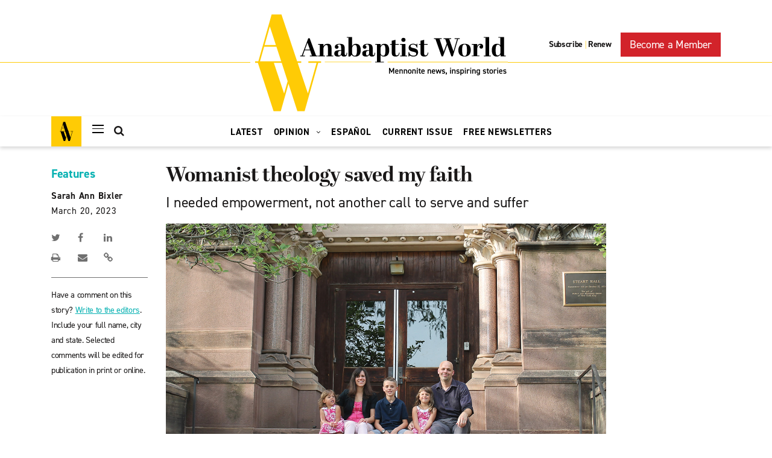

--- FILE ---
content_type: text/html; charset=UTF-8
request_url: https://anabaptistworld.org/womanist-theology-saved-my-faith/
body_size: 25411
content:
    <!DOCTYPE html>
<html lang="en-US">
    <head><meta charset="UTF-8"><script>if(navigator.userAgent.match(/MSIE|Internet Explorer/i)||navigator.userAgent.match(/Trident\/7\..*?rv:11/i)){var href=document.location.href;if(!href.match(/[?&]nowprocket/)){if(href.indexOf("?")==-1){if(href.indexOf("#")==-1){document.location.href=href+"?nowprocket=1"}else{document.location.href=href.replace("#","?nowprocket=1#")}}else{if(href.indexOf("#")==-1){document.location.href=href+"&nowprocket=1"}else{document.location.href=href.replace("#","&nowprocket=1#")}}}}</script><script>class RocketLazyLoadScripts{constructor(){this.v="1.2.5.1",this.triggerEvents=["keydown","mousedown","mousemove","touchmove","touchstart","touchend","wheel"],this.userEventHandler=this._triggerListener.bind(this),this.touchStartHandler=this._onTouchStart.bind(this),this.touchMoveHandler=this._onTouchMove.bind(this),this.touchEndHandler=this._onTouchEnd.bind(this),this.clickHandler=this._onClick.bind(this),this.interceptedClicks=[],this.interceptedClickListeners=[],this._interceptClickListeners(this),window.addEventListener("pageshow",e=>{this.persisted=e.persisted,this.everythingLoaded&&this._triggerLastFunctions()}),document.addEventListener("DOMContentLoaded",()=>{this._preconnect3rdParties()}),this.delayedScripts={normal:[],async:[],defer:[]},this.trash=[],this.allJQueries=[]}_addUserInteractionListener(e){if(document.hidden){e._triggerListener();return}this.triggerEvents.forEach(t=>window.addEventListener(t,e.userEventHandler,{passive:!0})),window.addEventListener("touchstart",e.touchStartHandler,{passive:!0}),window.addEventListener("mousedown",e.touchStartHandler),document.addEventListener("visibilitychange",e.userEventHandler)}_removeUserInteractionListener(){this.triggerEvents.forEach(e=>window.removeEventListener(e,this.userEventHandler,{passive:!0})),document.removeEventListener("visibilitychange",this.userEventHandler)}_onTouchStart(e){"HTML"!==e.target.tagName&&(window.addEventListener("touchend",this.touchEndHandler),window.addEventListener("mouseup",this.touchEndHandler),window.addEventListener("touchmove",this.touchMoveHandler,{passive:!0}),window.addEventListener("mousemove",this.touchMoveHandler),e.target.addEventListener("click",this.clickHandler),this._disableOtherEventListeners(e.target,!0),this._renameDOMAttribute(e.target,"onclick","rocket-onclick"),this._pendingClickStarted())}_onTouchMove(e){window.removeEventListener("touchend",this.touchEndHandler),window.removeEventListener("mouseup",this.touchEndHandler),window.removeEventListener("touchmove",this.touchMoveHandler,{passive:!0}),window.removeEventListener("mousemove",this.touchMoveHandler),e.target.removeEventListener("click",this.clickHandler),this._disableOtherEventListeners(e.target,!1),this._renameDOMAttribute(e.target,"rocket-onclick","onclick"),this._pendingClickFinished()}_onTouchEnd(){window.removeEventListener("touchend",this.touchEndHandler),window.removeEventListener("mouseup",this.touchEndHandler),window.removeEventListener("touchmove",this.touchMoveHandler,{passive:!0}),window.removeEventListener("mousemove",this.touchMoveHandler)}_onClick(e){e.target.removeEventListener("click",this.clickHandler),this._disableOtherEventListeners(e.target,!1),this._renameDOMAttribute(e.target,"rocket-onclick","onclick"),this.interceptedClicks.push(e),e.preventDefault(),e.stopPropagation(),e.stopImmediatePropagation(),this._pendingClickFinished()}_replayClicks(){window.removeEventListener("touchstart",this.touchStartHandler,{passive:!0}),window.removeEventListener("mousedown",this.touchStartHandler),this.interceptedClicks.forEach(e=>{e.target.dispatchEvent(new MouseEvent("click",{view:e.view,bubbles:!0,cancelable:!0}))})}_interceptClickListeners(e){EventTarget.prototype.addEventListenerBase=EventTarget.prototype.addEventListener,EventTarget.prototype.addEventListener=function(t,i,r){"click"!==t||e.windowLoaded||i===e.clickHandler||e.interceptedClickListeners.push({target:this,func:i,options:r}),(this||window).addEventListenerBase(t,i,r)}}_disableOtherEventListeners(e,t){this.interceptedClickListeners.forEach(i=>{i.target===e&&(t?e.removeEventListener("click",i.func,i.options):e.addEventListener("click",i.func,i.options))}),e.parentNode!==document.documentElement&&this._disableOtherEventListeners(e.parentNode,t)}_waitForPendingClicks(){return new Promise(e=>{this._isClickPending?this._pendingClickFinished=e:e()})}_pendingClickStarted(){this._isClickPending=!0}_pendingClickFinished(){this._isClickPending=!1}_renameDOMAttribute(e,t,i){e.hasAttribute&&e.hasAttribute(t)&&(event.target.setAttribute(i,event.target.getAttribute(t)),event.target.removeAttribute(t))}_triggerListener(){this._removeUserInteractionListener(this),"loading"===document.readyState?document.addEventListener("DOMContentLoaded",this._loadEverythingNow.bind(this)):this._loadEverythingNow()}_preconnect3rdParties(){let e=[];document.querySelectorAll("script[type=rocketlazyloadscript][data-rocket-src]").forEach(t=>{let i=t.getAttribute("data-rocket-src");if(i&&0!==i.indexOf("data:")){0===i.indexOf("//")&&(i=location.protocol+i);try{let r=new URL(i).origin;r!==location.origin&&e.push({src:r,crossOrigin:t.crossOrigin||"module"===t.getAttribute("data-rocket-type")})}catch(n){}}}),e=[...new Map(e.map(e=>[JSON.stringify(e),e])).values()],this._batchInjectResourceHints(e,"preconnect")}async _loadEverythingNow(){this.lastBreath=Date.now(),this._delayEventListeners(this),this._delayJQueryReady(this),this._handleDocumentWrite(),this._registerAllDelayedScripts(),this._preloadAllScripts(),await this._loadScriptsFromList(this.delayedScripts.normal),await this._loadScriptsFromList(this.delayedScripts.defer),await this._loadScriptsFromList(this.delayedScripts.async);try{await this._triggerDOMContentLoaded(),await this._pendingWebpackRequests(this),await this._triggerWindowLoad()}catch(e){console.error(e)}window.dispatchEvent(new Event("rocket-allScriptsLoaded")),this.everythingLoaded=!0,this._waitForPendingClicks().then(()=>{this._replayClicks()}),this._emptyTrash()}_registerAllDelayedScripts(){document.querySelectorAll("script[type=rocketlazyloadscript]").forEach(e=>{e.hasAttribute("data-rocket-src")?e.hasAttribute("async")&&!1!==e.async?this.delayedScripts.async.push(e):e.hasAttribute("defer")&&!1!==e.defer||"module"===e.getAttribute("data-rocket-type")?this.delayedScripts.defer.push(e):this.delayedScripts.normal.push(e):this.delayedScripts.normal.push(e)})}async _transformScript(e){if(await this._littleBreath(),!0===e.noModule&&"noModule"in HTMLScriptElement.prototype){e.setAttribute("data-rocket-status","skipped");return}return new Promise(t=>{let i;function r(){(i||e).setAttribute("data-rocket-status","executed"),t()}try{if(navigator.userAgent.indexOf("Firefox/")>0||""===navigator.vendor)i=document.createElement("script"),[...e.attributes].forEach(e=>{let t=e.nodeName;"type"!==t&&("data-rocket-type"===t&&(t="type"),"data-rocket-src"===t&&(t="src"),i.setAttribute(t,e.nodeValue))}),e.text&&(i.text=e.text),i.hasAttribute("src")?(i.addEventListener("load",r),i.addEventListener("error",function(){i.setAttribute("data-rocket-status","failed"),t()}),setTimeout(()=>{i.isConnected||t()},1)):(i.text=e.text,r()),e.parentNode.replaceChild(i,e);else{let n=e.getAttribute("data-rocket-type"),s=e.getAttribute("data-rocket-src");n?(e.type=n,e.removeAttribute("data-rocket-type")):e.removeAttribute("type"),e.addEventListener("load",r),e.addEventListener("error",function(){e.setAttribute("data-rocket-status","failed"),t()}),s?(e.removeAttribute("data-rocket-src"),e.src=s):e.src="data:text/javascript;base64,"+window.btoa(unescape(encodeURIComponent(e.text)))}}catch(a){e.setAttribute("data-rocket-status","failed"),t()}})}async _loadScriptsFromList(e){let t=e.shift();return t&&t.isConnected?(await this._transformScript(t),this._loadScriptsFromList(e)):Promise.resolve()}_preloadAllScripts(){this._batchInjectResourceHints([...this.delayedScripts.normal,...this.delayedScripts.defer,...this.delayedScripts.async],"preload")}_batchInjectResourceHints(e,t){var i=document.createDocumentFragment();e.forEach(e=>{let r=e.getAttribute&&e.getAttribute("data-rocket-src")||e.src;if(r){let n=document.createElement("link");n.href=r,n.rel=t,"preconnect"!==t&&(n.as="script"),e.getAttribute&&"module"===e.getAttribute("data-rocket-type")&&(n.crossOrigin=!0),e.crossOrigin&&(n.crossOrigin=e.crossOrigin),e.integrity&&(n.integrity=e.integrity),i.appendChild(n),this.trash.push(n)}}),document.head.appendChild(i)}_delayEventListeners(e){let t={};function i(i,r){return t[r].eventsToRewrite.indexOf(i)>=0&&!e.everythingLoaded?"rocket-"+i:i}function r(e,r){var n;!t[n=e]&&(t[n]={originalFunctions:{add:n.addEventListener,remove:n.removeEventListener},eventsToRewrite:[]},n.addEventListener=function(){arguments[0]=i(arguments[0],n),t[n].originalFunctions.add.apply(n,arguments)},n.removeEventListener=function(){arguments[0]=i(arguments[0],n),t[n].originalFunctions.remove.apply(n,arguments)}),t[e].eventsToRewrite.push(r)}function n(t,i){let r=t[i];t[i]=null,Object.defineProperty(t,i,{get:()=>r||function(){},set(n){e.everythingLoaded?r=n:t["rocket"+i]=r=n}})}r(document,"DOMContentLoaded"),r(window,"DOMContentLoaded"),r(window,"load"),r(window,"pageshow"),r(document,"readystatechange"),n(document,"onreadystatechange"),n(window,"onload"),n(window,"onpageshow")}_delayJQueryReady(e){let t;function i(t){return e.everythingLoaded?t:t.split(" ").map(e=>"load"===e||0===e.indexOf("load.")?"rocket-jquery-load":e).join(" ")}function r(r){if(r&&r.fn&&!e.allJQueries.includes(r)){r.fn.ready=r.fn.init.prototype.ready=function(t){return e.domReadyFired?t.bind(document)(r):document.addEventListener("rocket-DOMContentLoaded",()=>t.bind(document)(r)),r([])};let n=r.fn.on;r.fn.on=r.fn.init.prototype.on=function(){return this[0]===window&&("string"==typeof arguments[0]||arguments[0]instanceof String?arguments[0]=i(arguments[0]):"object"==typeof arguments[0]&&Object.keys(arguments[0]).forEach(e=>{let t=arguments[0][e];delete arguments[0][e],arguments[0][i(e)]=t})),n.apply(this,arguments),this},e.allJQueries.push(r)}t=r}r(window.jQuery),Object.defineProperty(window,"jQuery",{get:()=>t,set(e){r(e)}})}async _pendingWebpackRequests(e){let t=document.querySelector("script[data-webpack]");async function i(){return new Promise(e=>{t.addEventListener("load",e),t.addEventListener("error",e)})}t&&(await i(),await e._requestAnimFrame(),await e._pendingWebpackRequests(e))}async _triggerDOMContentLoaded(){this.domReadyFired=!0,await this._littleBreath(),document.dispatchEvent(new Event("rocket-readystatechange")),await this._littleBreath(),document.rocketonreadystatechange&&document.rocketonreadystatechange(),await this._littleBreath(),document.dispatchEvent(new Event("rocket-DOMContentLoaded")),await this._littleBreath(),window.dispatchEvent(new Event("rocket-DOMContentLoaded"))}async _triggerWindowLoad(){await this._littleBreath(),document.dispatchEvent(new Event("rocket-readystatechange")),await this._littleBreath(),document.rocketonreadystatechange&&document.rocketonreadystatechange(),await this._littleBreath(),window.dispatchEvent(new Event("rocket-load")),await this._littleBreath(),window.rocketonload&&window.rocketonload(),await this._littleBreath(),this.allJQueries.forEach(e=>e(window).trigger("rocket-jquery-load")),await this._littleBreath();let e=new Event("rocket-pageshow");e.persisted=this.persisted,window.dispatchEvent(e),await this._littleBreath(),window.rocketonpageshow&&window.rocketonpageshow({persisted:this.persisted}),this.windowLoaded=!0}_triggerLastFunctions(){document.onreadystatechange&&document.onreadystatechange(),window.onload&&window.onload(),window.onpageshow&&window.onpageshow({persisted:this.persisted})}_handleDocumentWrite(){let e=new Map;document.write=document.writeln=function(t){let i=document.currentScript;i||console.error("WPRocket unable to document.write this: "+t);let r=document.createRange(),n=i.parentElement,s=e.get(i);void 0===s&&(s=i.nextSibling,e.set(i,s));let a=document.createDocumentFragment();r.setStart(a,0),a.appendChild(r.createContextualFragment(t)),n.insertBefore(a,s)}}async _littleBreath(){Date.now()-this.lastBreath>45&&(await this._requestAnimFrame(),this.lastBreath=Date.now())}async _requestAnimFrame(){return document.hidden?new Promise(e=>setTimeout(e)):new Promise(e=>requestAnimationFrame(e))}_emptyTrash(){this.trash.forEach(e=>e.remove())}static run(){let e=new RocketLazyLoadScripts;e._addUserInteractionListener(e)}}RocketLazyLoadScripts.run();</script>
        
        <meta name="viewport" content="width=device-width, initial-scale=1, shrink-to-fit=no">
        <link rel="profile" href="http://gmpg.org/xfn/11">
        <!--Fonts-->
        <link data-minify="1" rel="stylesheet" href="https://anabaptistworld.org/wp-content/cache/min/1/nro1vic.css?ver=1760986094">
        <link href="//cloud.typenetwork.com/projects/4047/fontface.css/" rel="stylesheet" type="text/css">

		<title>Womanist theology saved my faith | Anabaptist World</title>
<meta name='robots' content='max-image-preview:large' />

<!-- Google Tag Manager for WordPress by gtm4wp.com -->
<script data-cfasync="false" data-pagespeed-no-defer>
	var gtm4wp_datalayer_name = "dataLayer";
	var dataLayer = dataLayer || [];
</script>
<!-- End Google Tag Manager for WordPress by gtm4wp.com -->
<!-- This site is optimized with the Yoast SEO Premium plugin v11.4 - https://yoast.com/wordpress/plugins/seo/ -->
<meta name="description" content="I was raised in a male-dominated world. Growing up near Lancaster, Pa., in the 1990s, I never heard a woman deliver a sermon."/>
<link rel="canonical" href="https://anabaptistworld.org/womanist-theology-saved-my-faith/" />
<meta property="og:locale" content="en_US" />
<meta property="og:type" content="article" />
<meta property="og:title" content="Womanist theology saved my faith | Anabaptist World" />
<meta property="og:description" content="I was raised in a male-dominated world. Growing up near Lancaster, Pa., in the 1990s, I never heard a woman deliver a sermon." />
<meta property="og:url" content="https://anabaptistworld.org/womanist-theology-saved-my-faith/" />
<meta property="og:site_name" content="Anabaptist World" />
<meta property="article:tag" content="black woman" />
<meta property="article:tag" content="faith" />
<meta property="article:tag" content="March 24 2023 issue" />
<meta property="article:tag" content="motherhood" />
<meta property="article:tag" content="North America" />
<meta property="article:tag" content="Virginia Mennonite Conference" />
<meta property="article:tag" content="womanist theology" />
<meta property="article:tag" content="women" />
<meta property="article:tag" content="Women and ministry" />
<meta property="article:section" content="Features" />
<meta property="article:published_time" content="2023-03-20T11:32:16-04:00" />
<meta property="article:modified_time" content="2023-03-20T14:50:39-04:00" />
<meta property="og:updated_time" content="2023-03-20T14:50:39-04:00" />
<meta property="og:image" content="https://d37adozyy71gtb.cloudfront.net/wp-content/uploads/2023/03/faith_template-copy.jpg" />
<meta property="og:image:secure_url" content="https://d37adozyy71gtb.cloudfront.net/wp-content/uploads/2023/03/faith_template-copy.jpg" />
<meta property="og:image:width" content="1052" />
<meta property="og:image:height" content="548" />
<meta name="twitter:card" content="summary_large_image" />
<meta name="twitter:description" content="I was raised in a male-dominated world. Growing up near Lancaster, Pa., in the 1990s, I never heard a woman deliver a sermon." />
<meta name="twitter:title" content="Womanist theology saved my faith | Anabaptist World" />
<meta name="twitter:image" content="https://d37adozyy71gtb.cloudfront.net/wp-content/uploads/2023/03/faith_twitter-copy.jpg" />
<script type='application/ld+json' class='yoast-schema-graph yoast-schema-graph--main'>{"@context":"https://schema.org","@graph":[{"@type":"Organization","@id":"https://anabaptistworld.org/#organization","name":"Anabaptist World","url":"https://anabaptistworld.org/","sameAs":[],"logo":{"@type":"ImageObject","@id":"https://anabaptistworld.org/#logo","url":"https://anabaptistworld.org/wp-content/uploads/2020/08/logo-hover.svg","width":419,"height":161,"caption":"Anabaptist World"},"image":{"@id":"https://anabaptistworld.org/#logo"}},{"@type":"WebSite","@id":"https://anabaptistworld.org/#website","url":"https://anabaptistworld.org/","name":"Anabaptist World","publisher":{"@id":"https://anabaptistworld.org/#organization"},"potentialAction":{"@type":"SearchAction","target":"https://anabaptistworld.org/?s={search_term_string}","query-input":"required name=search_term_string"}},{"@type":"WebPage","@id":"https://anabaptistworld.org/womanist-theology-saved-my-faith/#webpage","url":"https://anabaptistworld.org/womanist-theology-saved-my-faith/","inLanguage":"en-US","name":"Womanist theology saved my faith | Anabaptist World","isPartOf":{"@id":"https://anabaptistworld.org/#website"},"image":{"@type":"ImageObject","@id":"https://anabaptistworld.org/womanist-theology-saved-my-faith/#primaryimage","url":"https://d37adozyy71gtb.cloudfront.net/wp-content/uploads/2023/03/bixler-princeton.jpg","width":1280,"height":720,"caption":"Sarah Ann Bixler and family \u2014 from left: Juliet, Sarah, Calvin, Eve and Benjamin \u2014 in 2016 at Princeton Theological Seminary, where she first encountered womanist theology. \u2014 Courtesy of Sarah Ann Bixler"},"primaryImageOfPage":{"@id":"https://anabaptistworld.org/womanist-theology-saved-my-faith/#primaryimage"},"datePublished":"2023-03-20T11:32:16-04:00","dateModified":"2023-03-20T14:50:39-04:00","description":"I was raised in a male-dominated world. Growing up near Lancaster, Pa., in the 1990s, I never heard a woman deliver a sermon."},{"@type":"Article","@id":"https://anabaptistworld.org/womanist-theology-saved-my-faith/#article","isPartOf":{"@id":"https://anabaptistworld.org/womanist-theology-saved-my-faith/#webpage"},"author":{"@id":"https://anabaptistworld.org/author/thuber/#author"},"headline":"Womanist theology saved my faith","datePublished":"2023-03-20T11:32:16-04:00","dateModified":"2023-03-20T14:50:39-04:00","commentCount":0,"mainEntityOfPage":{"@id":"https://anabaptistworld.org/womanist-theology-saved-my-faith/#webpage"},"publisher":{"@id":"https://anabaptistworld.org/#organization"},"image":{"@id":"https://anabaptistworld.org/womanist-theology-saved-my-faith/#primaryimage"},"keywords":"black woman,faith,March 24 2023 issue,motherhood,North America,Virginia Mennonite Conference,womanist theology,women,Women and ministry","articleSection":"Features,Latest,Spirituality,Women"},{"@type":["Person"],"@id":"https://anabaptistworld.org/author/thuber/#author","name":"Tim Huber","image":{"@type":"ImageObject","@id":"https://anabaptistworld.org/#authorlogo","url":"https://d37adozyy71gtb.cloudfront.net/wp-content/uploads/2021/01/Tim_preview-copy-150x150.jpg","caption":"Tim Huber"},"description":"Tim Huber is associate editor at Anabaptist World.\u00a0He worked at Mennonite World Review since 2011. A graduate of Tabor College, he and his wife Heidi Huber served with Mennonite Central Committee in Germany, where the first of their three children were born. His family attends Shalom Mennonite Church in Newton, Kan.","sameAs":[]}]}</script>
<!-- / Yoast SEO Premium plugin. -->

<link rel='dns-prefetch' href='//maps.googleapis.com' />

<link rel="alternate" type="application/rss+xml" title="Anabaptist World &raquo; Feed" href="https://anabaptistworld.org/feed/" />
<style type="text/css">
img.wp-smiley,
img.emoji {
	display: inline !important;
	border: none !important;
	box-shadow: none !important;
	height: 1em !important;
	width: 1em !important;
	margin: 0 0.07em !important;
	vertical-align: -0.1em !important;
	background: none !important;
	padding: 0 !important;
}
</style>
	<link rel='stylesheet' id='wp-block-library-css' href='https://anabaptistworld.org/wp-includes/css/dist/block-library/style.min.css?ver=6.1.9' type='text/css' media='all' />
<link rel='stylesheet' id='classic-theme-styles-css' href='https://anabaptistworld.org/wp-includes/css/classic-themes.min.css?ver=1' type='text/css' media='all' />
<style id='global-styles-inline-css' type='text/css'>
body{--wp--preset--color--black: #000000;--wp--preset--color--cyan-bluish-gray: #abb8c3;--wp--preset--color--white: #ffffff;--wp--preset--color--pale-pink: #f78da7;--wp--preset--color--vivid-red: #cf2e2e;--wp--preset--color--luminous-vivid-orange: #ff6900;--wp--preset--color--luminous-vivid-amber: #fcb900;--wp--preset--color--light-green-cyan: #7bdcb5;--wp--preset--color--vivid-green-cyan: #00d084;--wp--preset--color--pale-cyan-blue: #8ed1fc;--wp--preset--color--vivid-cyan-blue: #0693e3;--wp--preset--color--vivid-purple: #9b51e0;--wp--preset--gradient--vivid-cyan-blue-to-vivid-purple: linear-gradient(135deg,rgba(6,147,227,1) 0%,rgb(155,81,224) 100%);--wp--preset--gradient--light-green-cyan-to-vivid-green-cyan: linear-gradient(135deg,rgb(122,220,180) 0%,rgb(0,208,130) 100%);--wp--preset--gradient--luminous-vivid-amber-to-luminous-vivid-orange: linear-gradient(135deg,rgba(252,185,0,1) 0%,rgba(255,105,0,1) 100%);--wp--preset--gradient--luminous-vivid-orange-to-vivid-red: linear-gradient(135deg,rgba(255,105,0,1) 0%,rgb(207,46,46) 100%);--wp--preset--gradient--very-light-gray-to-cyan-bluish-gray: linear-gradient(135deg,rgb(238,238,238) 0%,rgb(169,184,195) 100%);--wp--preset--gradient--cool-to-warm-spectrum: linear-gradient(135deg,rgb(74,234,220) 0%,rgb(151,120,209) 20%,rgb(207,42,186) 40%,rgb(238,44,130) 60%,rgb(251,105,98) 80%,rgb(254,248,76) 100%);--wp--preset--gradient--blush-light-purple: linear-gradient(135deg,rgb(255,206,236) 0%,rgb(152,150,240) 100%);--wp--preset--gradient--blush-bordeaux: linear-gradient(135deg,rgb(254,205,165) 0%,rgb(254,45,45) 50%,rgb(107,0,62) 100%);--wp--preset--gradient--luminous-dusk: linear-gradient(135deg,rgb(255,203,112) 0%,rgb(199,81,192) 50%,rgb(65,88,208) 100%);--wp--preset--gradient--pale-ocean: linear-gradient(135deg,rgb(255,245,203) 0%,rgb(182,227,212) 50%,rgb(51,167,181) 100%);--wp--preset--gradient--electric-grass: linear-gradient(135deg,rgb(202,248,128) 0%,rgb(113,206,126) 100%);--wp--preset--gradient--midnight: linear-gradient(135deg,rgb(2,3,129) 0%,rgb(40,116,252) 100%);--wp--preset--duotone--dark-grayscale: url('#wp-duotone-dark-grayscale');--wp--preset--duotone--grayscale: url('#wp-duotone-grayscale');--wp--preset--duotone--purple-yellow: url('#wp-duotone-purple-yellow');--wp--preset--duotone--blue-red: url('#wp-duotone-blue-red');--wp--preset--duotone--midnight: url('#wp-duotone-midnight');--wp--preset--duotone--magenta-yellow: url('#wp-duotone-magenta-yellow');--wp--preset--duotone--purple-green: url('#wp-duotone-purple-green');--wp--preset--duotone--blue-orange: url('#wp-duotone-blue-orange');--wp--preset--font-size--small: 13px;--wp--preset--font-size--medium: 20px;--wp--preset--font-size--large: 36px;--wp--preset--font-size--x-large: 42px;--wp--preset--spacing--20: 0.44rem;--wp--preset--spacing--30: 0.67rem;--wp--preset--spacing--40: 1rem;--wp--preset--spacing--50: 1.5rem;--wp--preset--spacing--60: 2.25rem;--wp--preset--spacing--70: 3.38rem;--wp--preset--spacing--80: 5.06rem;}:where(.is-layout-flex){gap: 0.5em;}body .is-layout-flow > .alignleft{float: left;margin-inline-start: 0;margin-inline-end: 2em;}body .is-layout-flow > .alignright{float: right;margin-inline-start: 2em;margin-inline-end: 0;}body .is-layout-flow > .aligncenter{margin-left: auto !important;margin-right: auto !important;}body .is-layout-constrained > .alignleft{float: left;margin-inline-start: 0;margin-inline-end: 2em;}body .is-layout-constrained > .alignright{float: right;margin-inline-start: 2em;margin-inline-end: 0;}body .is-layout-constrained > .aligncenter{margin-left: auto !important;margin-right: auto !important;}body .is-layout-constrained > :where(:not(.alignleft):not(.alignright):not(.alignfull)){max-width: var(--wp--style--global--content-size);margin-left: auto !important;margin-right: auto !important;}body .is-layout-constrained > .alignwide{max-width: var(--wp--style--global--wide-size);}body .is-layout-flex{display: flex;}body .is-layout-flex{flex-wrap: wrap;align-items: center;}body .is-layout-flex > *{margin: 0;}:where(.wp-block-columns.is-layout-flex){gap: 2em;}.has-black-color{color: var(--wp--preset--color--black) !important;}.has-cyan-bluish-gray-color{color: var(--wp--preset--color--cyan-bluish-gray) !important;}.has-white-color{color: var(--wp--preset--color--white) !important;}.has-pale-pink-color{color: var(--wp--preset--color--pale-pink) !important;}.has-vivid-red-color{color: var(--wp--preset--color--vivid-red) !important;}.has-luminous-vivid-orange-color{color: var(--wp--preset--color--luminous-vivid-orange) !important;}.has-luminous-vivid-amber-color{color: var(--wp--preset--color--luminous-vivid-amber) !important;}.has-light-green-cyan-color{color: var(--wp--preset--color--light-green-cyan) !important;}.has-vivid-green-cyan-color{color: var(--wp--preset--color--vivid-green-cyan) !important;}.has-pale-cyan-blue-color{color: var(--wp--preset--color--pale-cyan-blue) !important;}.has-vivid-cyan-blue-color{color: var(--wp--preset--color--vivid-cyan-blue) !important;}.has-vivid-purple-color{color: var(--wp--preset--color--vivid-purple) !important;}.has-black-background-color{background-color: var(--wp--preset--color--black) !important;}.has-cyan-bluish-gray-background-color{background-color: var(--wp--preset--color--cyan-bluish-gray) !important;}.has-white-background-color{background-color: var(--wp--preset--color--white) !important;}.has-pale-pink-background-color{background-color: var(--wp--preset--color--pale-pink) !important;}.has-vivid-red-background-color{background-color: var(--wp--preset--color--vivid-red) !important;}.has-luminous-vivid-orange-background-color{background-color: var(--wp--preset--color--luminous-vivid-orange) !important;}.has-luminous-vivid-amber-background-color{background-color: var(--wp--preset--color--luminous-vivid-amber) !important;}.has-light-green-cyan-background-color{background-color: var(--wp--preset--color--light-green-cyan) !important;}.has-vivid-green-cyan-background-color{background-color: var(--wp--preset--color--vivid-green-cyan) !important;}.has-pale-cyan-blue-background-color{background-color: var(--wp--preset--color--pale-cyan-blue) !important;}.has-vivid-cyan-blue-background-color{background-color: var(--wp--preset--color--vivid-cyan-blue) !important;}.has-vivid-purple-background-color{background-color: var(--wp--preset--color--vivid-purple) !important;}.has-black-border-color{border-color: var(--wp--preset--color--black) !important;}.has-cyan-bluish-gray-border-color{border-color: var(--wp--preset--color--cyan-bluish-gray) !important;}.has-white-border-color{border-color: var(--wp--preset--color--white) !important;}.has-pale-pink-border-color{border-color: var(--wp--preset--color--pale-pink) !important;}.has-vivid-red-border-color{border-color: var(--wp--preset--color--vivid-red) !important;}.has-luminous-vivid-orange-border-color{border-color: var(--wp--preset--color--luminous-vivid-orange) !important;}.has-luminous-vivid-amber-border-color{border-color: var(--wp--preset--color--luminous-vivid-amber) !important;}.has-light-green-cyan-border-color{border-color: var(--wp--preset--color--light-green-cyan) !important;}.has-vivid-green-cyan-border-color{border-color: var(--wp--preset--color--vivid-green-cyan) !important;}.has-pale-cyan-blue-border-color{border-color: var(--wp--preset--color--pale-cyan-blue) !important;}.has-vivid-cyan-blue-border-color{border-color: var(--wp--preset--color--vivid-cyan-blue) !important;}.has-vivid-purple-border-color{border-color: var(--wp--preset--color--vivid-purple) !important;}.has-vivid-cyan-blue-to-vivid-purple-gradient-background{background: var(--wp--preset--gradient--vivid-cyan-blue-to-vivid-purple) !important;}.has-light-green-cyan-to-vivid-green-cyan-gradient-background{background: var(--wp--preset--gradient--light-green-cyan-to-vivid-green-cyan) !important;}.has-luminous-vivid-amber-to-luminous-vivid-orange-gradient-background{background: var(--wp--preset--gradient--luminous-vivid-amber-to-luminous-vivid-orange) !important;}.has-luminous-vivid-orange-to-vivid-red-gradient-background{background: var(--wp--preset--gradient--luminous-vivid-orange-to-vivid-red) !important;}.has-very-light-gray-to-cyan-bluish-gray-gradient-background{background: var(--wp--preset--gradient--very-light-gray-to-cyan-bluish-gray) !important;}.has-cool-to-warm-spectrum-gradient-background{background: var(--wp--preset--gradient--cool-to-warm-spectrum) !important;}.has-blush-light-purple-gradient-background{background: var(--wp--preset--gradient--blush-light-purple) !important;}.has-blush-bordeaux-gradient-background{background: var(--wp--preset--gradient--blush-bordeaux) !important;}.has-luminous-dusk-gradient-background{background: var(--wp--preset--gradient--luminous-dusk) !important;}.has-pale-ocean-gradient-background{background: var(--wp--preset--gradient--pale-ocean) !important;}.has-electric-grass-gradient-background{background: var(--wp--preset--gradient--electric-grass) !important;}.has-midnight-gradient-background{background: var(--wp--preset--gradient--midnight) !important;}.has-small-font-size{font-size: var(--wp--preset--font-size--small) !important;}.has-medium-font-size{font-size: var(--wp--preset--font-size--medium) !important;}.has-large-font-size{font-size: var(--wp--preset--font-size--large) !important;}.has-x-large-font-size{font-size: var(--wp--preset--font-size--x-large) !important;}
.wp-block-navigation a:where(:not(.wp-element-button)){color: inherit;}
:where(.wp-block-columns.is-layout-flex){gap: 2em;}
.wp-block-pullquote{font-size: 1.5em;line-height: 1.6;}
</style>
<link data-minify="1" rel='stylesheet' id='ppress-frontend-css' href='https://anabaptistworld.org/wp-content/cache/min/1/wp-content/plugins/wp-user-avatar/assets/css/frontend.min.css?ver=1760986094' type='text/css' media='all' />
<link rel='stylesheet' id='ppress-flatpickr-css' href='https://anabaptistworld.org/wp-content/plugins/wp-user-avatar/assets/flatpickr/flatpickr.min.css?ver=4.14.4' type='text/css' media='all' />
<link rel='stylesheet' id='ppress-select2-css' href='https://anabaptistworld.org/wp-content/plugins/wp-user-avatar/assets/select2/select2.min.css?ver=6.1.9' type='text/css' media='all' />
<link data-minify="1" rel='stylesheet' id='everstrap-styles-css' href='https://anabaptistworld.org/wp-content/cache/min/1/wp-content/themes/anabaptist-world/assets/css/style.css?ver=1760986094' type='text/css' media='all' />
<script type="rocketlazyloadscript" data-rocket-type='text/javascript' data-rocket-src='https://anabaptistworld.org/wp-includes/js/jquery/jquery.min.js?ver=3.6.1' id='jquery-core-js'></script>
<script type="rocketlazyloadscript" data-rocket-type='text/javascript' data-rocket-src='https://anabaptistworld.org/wp-includes/js/jquery/jquery-migrate.min.js?ver=3.3.2' id='jquery-migrate-js' defer></script>
<script type="rocketlazyloadscript" data-rocket-type='text/javascript' data-rocket-src='https://anabaptistworld.org/wp-content/plugins/wp-user-avatar/assets/flatpickr/flatpickr.min.js?ver=4.14.4' id='ppress-flatpickr-js' defer></script>
<script type="rocketlazyloadscript" data-rocket-type='text/javascript' data-rocket-src='https://anabaptistworld.org/wp-content/plugins/wp-user-avatar/assets/select2/select2.min.js?ver=4.14.4' id='ppress-select2-js' defer></script>
<script type="rocketlazyloadscript" data-rocket-type='text/javascript' data-rocket-src='https://maps.googleapis.com/maps/api/js?key=AIzaSyBu0TrYlDyF4fEwjGhjow6vNOSwAbbzuWk&#038;ver=6.1.9' id='dfw-google-map-js' defer></script>
<link rel="https://api.w.org/" href="https://anabaptistworld.org/wp-json/" /><link rel="alternate" type="application/json" href="https://anabaptistworld.org/wp-json/wp/v2/posts/98949" /><link rel="EditURI" type="application/rsd+xml" title="RSD" href="https://anabaptistworld.org/xmlrpc.php?rsd" />
<link rel="wlwmanifest" type="application/wlwmanifest+xml" href="https://anabaptistworld.org/wp-includes/wlwmanifest.xml" />
<meta name="generator" content="WordPress 6.1.9" />
<link rel='shortlink' href='https://anabaptistworld.org/?p=98949' />
<link rel="alternate" type="application/json+oembed" href="https://anabaptistworld.org/wp-json/oembed/1.0/embed?url=https%3A%2F%2Fanabaptistworld.org%2Fwomanist-theology-saved-my-faith%2F" />
<link rel="alternate" type="text/xml+oembed" href="https://anabaptistworld.org/wp-json/oembed/1.0/embed?url=https%3A%2F%2Fanabaptistworld.org%2Fwomanist-theology-saved-my-faith%2F&#038;format=xml" />

<!-- This site is using AdRotate Professional v5.16.3 to display their advertisements - https://ajdg.solutions/ -->
<!-- AdRotate CSS -->
<style type="text/css" media="screen">
	.g { margin:0px; padding:0px; overflow:hidden; line-height:1; zoom:1; }
	.g img { height:auto; }
	.g-col { position:relative; float:left; }
	.g-col:first-child { margin-left: 0; }
	.g-col:last-child { margin-right: 0; }
	.woocommerce-page .g, .bbpress-wrapper .g { margin: 20px auto; clear:both; }
	@media only screen and (max-width: 480px) {
		.g-col, .g-dyn, .g-single { width:100%; margin-left:0; margin-right:0; }
		.woocommerce-page .g, .bbpress-wrapper .g { margin: 10px auto; }
	}
</style>
<!-- /AdRotate CSS -->

<script id="mcjs">!function(c,h,i,m,p){m=c.createElement(h),p=c.getElementsByTagName(h)[0],m.async=1,m.src=i,p.parentNode.insertBefore(m,p)}(document,"script","https://chimpstatic.com/mcjs-connected/js/users/c1bfdcbefff42586b7c02ed47/308f6eb47e2c1f4a93a3b6340.js");</script>
<!-- Google Tag Manager for WordPress by gtm4wp.com -->
<!-- GTM Container placement set to manual -->
<script data-cfasync="false" data-pagespeed-no-defer type="text/javascript">
	var dataLayer_content = {"pagePostType":"post","pagePostType2":"single-post","pageCategory":["features","latest","spirituality","women"],"pageAttributes":["black-woman","faith","issue-20230324","motherhood","north-america","virginia-mennonite-conference","womanist-theology","women","women-and-ministry"],"pagePostAuthor":"Tim Huber"};
	dataLayer.push( dataLayer_content );
</script>
<script type="rocketlazyloadscript" data-cfasync="false">
(function(w,d,s,l,i){w[l]=w[l]||[];w[l].push({'gtm.start':
new Date().getTime(),event:'gtm.js'});var f=d.getElementsByTagName(s)[0],
j=d.createElement(s),dl=l!='dataLayer'?'&l='+l:'';j.async=true;j.src=
'//www.googletagmanager.com/gtm.js?id='+i+dl;f.parentNode.insertBefore(j,f);
})(window,document,'script','dataLayer','GTM-53G3ZVW');
</script>
<!-- End Google Tag Manager -->
<!-- End Google Tag Manager for WordPress by gtm4wp.com --><meta name="mobile-web-app-capable" content="yes">
<meta name="apple-mobile-web-app-capable" content="yes">
<meta name="apple-mobile-web-app-title" content="Anabaptist World - Mennonite news, Inspiring stories">
<div style='display:none;'></div><link rel="icon" href="https://d37adozyy71gtb.cloudfront.net/wp-content/uploads/2021/03/cropped-ABW-favicon-new-32x32.png" sizes="32x32" />
<link rel="icon" href="https://d37adozyy71gtb.cloudfront.net/wp-content/uploads/2021/03/cropped-ABW-favicon-new-192x192.png" sizes="192x192" />
<link rel="apple-touch-icon" href="https://d37adozyy71gtb.cloudfront.net/wp-content/uploads/2021/03/cropped-ABW-favicon-new-180x180.png" />
<meta name="msapplication-TileImage" content="https://d37adozyy71gtb.cloudfront.net/wp-content/uploads/2021/03/cropped-ABW-favicon-new-270x270.png" />
		<style type="text/css" id="wp-custom-css">
			.single article .entry-content img,
.page article .entry-content img {
	margin-bottom: 27px;
}		</style>
		<noscript><style id="rocket-lazyload-nojs-css">.rll-youtube-player, [data-lazy-src]{display:none !important;}</style></noscript>    </head>

<body class="post-template-default single single-post postid-98949 single-format-standard wp-embed-responsive group-blog">
    <!--.nav-drawer-->
<div id="nav-drawer" class="nav-drawer no-print">
	<div class="nav-drawer-inner">
		<div class="container">

			<div class="row">
				<div class="col-12">
					<div class="header-top-wrapper">
						<!--Site Logo -->
						<div class="site-logo text-center pt-4">
							<h1 class="navbar-brand">
								<a href="https://anabaptistworld.org/">
									<img src="data:image/svg+xml,%3Csvg%20xmlns='http://www.w3.org/2000/svg'%20viewBox='0%200%200%200'%3E%3C/svg%3E"
										 alt="Anabaptist World"
										 title="Anabaptist World" itemprop="url" data-lazy-src="https://anabaptistworld.org/wp-content/themes/anabaptist-world/images/logo.svg"><noscript><img src="https://anabaptistworld.org/wp-content/themes/anabaptist-world/images/logo.svg"
										 alt="Anabaptist World"
										 title="Anabaptist World" itemprop="url"></noscript>

									<img class="main-logo-hover" src="data:image/svg+xml,%3Csvg%20xmlns='http://www.w3.org/2000/svg'%20viewBox='0%200%200%200'%3E%3C/svg%3E"
										 alt="Anabaptist World"
										 title="Anabaptist World" itemprop="url" data-lazy-src="https://anabaptistworld.org/wp-content/themes/anabaptist-world/images/logo-hover.svg"><noscript><img class="main-logo-hover" src="https://anabaptistworld.org/wp-content/themes/anabaptist-world/images/logo-hover.svg"
										 alt="Anabaptist World"
										 title="Anabaptist World" itemprop="url"></noscript>
								</a>
							</h1>
						</div>
					</div>
				</div>
			</div> <!--end row-->

			<!--Nav-drawer header section-->
			<div class="row">
				<div class="col-12">
					<div class="nav-drawer-header">
						<div class="header-menu">
									<div class="everstrap-search-button">
			<span class="search-icon everstrap-search-icon"><i class="fa fa-search"></i></span>
			<form method="get" id="searchform" class="everstra-search-form"
				  action="https://anabaptistworld.org/" role="search">
				<input type="text" class="field form-control" name="s" id="s"
					   placeholder="What are you looking for?"
					   value=""/>
				<input type="hidden" name="post_type" value="post">
			</form>
		</div>
								</div>



						<span class="navdrawer-close"></span>
					</div>
				</div>
			</div> <!--end row-->

			<!--Widget Area-->
			<div class="row">
									<div class="col-lg-3 col-sm-6">
						<aside id="nav_menu-6" class="widget widget_nav_menu"><h3 class="widget-title">MENNONITE CHURCHES</h3><div class="menu-nav-menu-mennonite-churches-container"><ul id="menu-nav-menu-mennonite-churches" class="menu"><li id="menu-item-86323" class="menu-item menu-item-type-custom menu-item-object-custom menu-item-has-children menu-item-86323"><a href="/tag/north-america">North America</a>
<ul class="sub-menu">
	<li id="menu-item-79001" class="menu-item menu-item-type-taxonomy menu-item-object-category menu-item-79001"><a href="https://anabaptistworld.org/category/mennonite-church-usa/">United States</a></li>
	<li id="menu-item-79008" class="menu-item menu-item-type-custom menu-item-object-custom menu-item-79008"><a href="/tag/canada/">Canada</a></li>
</ul>
</li>
<li id="menu-item-79003" class="menu-item menu-item-type-custom menu-item-object-custom menu-item-79003"><a href="/tag/africa/">Africa</a></li>
<li id="menu-item-79004" class="menu-item menu-item-type-custom menu-item-object-custom menu-item-79004"><a href="/tag/asia/">Asia</a></li>
<li id="menu-item-79005" class="menu-item menu-item-type-custom menu-item-object-custom menu-item-79005"><a href="/tag/europe/">Europe</a></li>
<li id="menu-item-79006" class="menu-item menu-item-type-custom menu-item-object-custom menu-item-79006"><a href="/tag/latin-america/">Latin America</a></li>
<li id="menu-item-79007" class="menu-item menu-item-type-custom menu-item-object-custom menu-item-79007"><a href="/tag/middle-east/">Middle East</a></li>
</ul></div></aside><aside id="nav_menu-7" class="widget widget_nav_menu"><h3 class="widget-title">PEOPLE</h3><div class="menu-nav-menu-people-container"><ul id="menu-nav-menu-people" class="menu"><li id="menu-item-77409" class="menu-item menu-item-type-taxonomy menu-item-object-category current-post-ancestor current-menu-parent current-post-parent menu-item-77409"><a href="https://anabaptistworld.org/category/features/">Features</a></li>
<li id="menu-item-88841" class="menu-item menu-item-type-custom menu-item-object-custom menu-item-88841"><a href="/obituaries/">Obituaries</a></li>
<li id="menu-item-86810" class="menu-item menu-item-type-taxonomy menu-item-object-category menu-item-86810"><a href="https://anabaptistworld.org/category/opinion/leadership-opinion/">On Leadership</a></li>
</ul></div></aside>					</div>
				
									<div class="col-lg-3 col-sm-6">
						<aside id="nav_menu-8" class="widget widget_nav_menu"><h3 class="widget-title">TOPICS</h3><div class="menu-nav-menu-topics-container"><ul id="menu-nav-menu-topics" class="menu"><li id="menu-item-77435" class="menu-item menu-item-type-taxonomy menu-item-object-category menu-item-77435"><a href="https://anabaptistworld.org/category/peace-and-justice/">Peace and Justice</a></li>
<li id="menu-item-77444" class="menu-item menu-item-type-taxonomy menu-item-object-category menu-item-77444"><a href="https://anabaptistworld.org/category/missional-church/">Mission</a></li>
<li id="menu-item-77447" class="menu-item menu-item-type-taxonomy menu-item-object-category current-post-ancestor current-menu-parent current-post-parent menu-item-77447"><a href="https://anabaptistworld.org/category/spirituality/">Spirituality</a></li>
<li id="menu-item-79010" class="menu-item menu-item-type-custom menu-item-object-custom menu-item-79010"><a href="/tag/theology/">Theology</a></li>
<li id="menu-item-79009" class="menu-item menu-item-type-custom menu-item-object-custom menu-item-79009"><a href="/tag/education/">Education</a></li>
<li id="menu-item-77465" class="menu-item menu-item-type-taxonomy menu-item-object-category menu-item-77465"><a href="https://anabaptistworld.org/category/opinion/mediaculture/">Culture</a></li>
<li id="menu-item-77484" class="menu-item menu-item-type-taxonomy menu-item-object-category menu-item-77484"><a href="https://anabaptistworld.org/category/columns/book-review/">Books</a></li>
<li id="menu-item-77495" class="menu-item menu-item-type-taxonomy menu-item-object-category menu-item-77495"><a href="https://anabaptistworld.org/category/scripture/">Scripture</a></li>
</ul></div></aside><aside id="nav_menu-9" class="widget widget_nav_menu"><h3 class="widget-title">OPINION</h3><div class="menu-nav-menu-opinion-container"><ul id="menu-nav-menu-opinion" class="menu"><li id="menu-item-90147" class="menu-item menu-item-type-taxonomy menu-item-object-category menu-item-90147"><a href="https://anabaptistworld.org/category/opinion/editorials/">Editorials</a></li>
<li id="menu-item-86327" class="menu-item menu-item-type-taxonomy menu-item-object-category menu-item-86327"><a href="https://anabaptistworld.org/category/columns/">Columns</a></li>
<li id="menu-item-86326" class="menu-item menu-item-type-taxonomy menu-item-object-category menu-item-86326"><a href="https://anabaptistworld.org/category/letters/">Letters</a></li>
<li id="menu-item-88324" class="menu-item menu-item-type-post_type menu-item-object-page menu-item-88324"><a href="https://anabaptistworld.org/five-things/">Five Things</a></li>
</ul></div></aside>					</div>
				
									<div class="col-lg-3 col-sm-6">
						<aside id="nav_menu-10" class="widget widget_nav_menu"><h3 class="widget-title">MORE</h3><div class="menu-nav-menu-more-container"><ul id="menu-nav-menu-more" class="menu"><li id="menu-item-89744" class="menu-item menu-item-type-taxonomy menu-item-object-category menu-item-89744"><a href="https://anabaptistworld.org/category/espanol/">Español</a></li>
<li id="menu-item-77550" class="menu-item menu-item-type-custom menu-item-object-custom menu-item-77550"><a href="http://eepurl.com/hbO88T">Free Newsletters</a></li>
<li id="menu-item-86322" class="menu-item menu-item-type-post_type menu-item-object-page menu-item-86322"><a href="https://anabaptistworld.org/podcasts/">Podcasts</a></li>
<li id="menu-item-77552" class="menu-item menu-item-type-custom menu-item-object-custom menu-item-77552"><a href="/podcast-latest/mennohealth-cast-podcast/">MennoHealth</a></li>
<li id="menu-item-83191" class="menu-item menu-item-type-custom menu-item-object-custom menu-item-83191"><a href="/podcast-latest/merienda-menonita-podcast/">Merienda Menonita</a></li>
<li id="menu-item-77553" class="menu-item menu-item-type-post_type menu-item-object-page menu-item-77553"><a href="https://anabaptistworld.org/classifieds/">Classifieds</a></li>
</ul></div></aside><aside id="nav_menu-11" class="widget widget_nav_menu"><h3 class="widget-title">ABOUT</h3><div class="menu-nav-menu-about-container"><ul id="menu-nav-menu-about" class="menu"><li id="menu-item-79889" class="menu-item menu-item-type-post_type menu-item-object-page menu-item-79889"><a href="https://anabaptistworld.org/identity-and-mission/">Identity and Mission</a></li>
<li id="menu-item-79888" class="menu-item menu-item-type-post_type menu-item-object-page menu-item-79888"><a href="https://anabaptistworld.org/history/">History</a></li>
<li id="menu-item-83188" class="menu-item menu-item-type-post_type menu-item-object-page menu-item-83188"><a href="https://anabaptistworld.org/our-staff/">Staff &#038; Board</a></li>
<li id="menu-item-83189" class="menu-item menu-item-type-post_type menu-item-object-page menu-item-83189"><a href="https://anabaptistworld.org/our-columnists/">Our Columnists</a></li>
<li id="menu-item-79885" class="menu-item menu-item-type-post_type menu-item-object-page menu-item-79885"><a href="https://anabaptistworld.org/editorial-policy/">Editorial Policy</a></li>
<li id="menu-item-79887" class="menu-item menu-item-type-post_type menu-item-object-page menu-item-79887"><a href="https://anabaptistworld.org/submit-your-work-and-opinions-writers-guidelines/">Writers Guidelines</a></li>
<li id="menu-item-86171" class="menu-item menu-item-type-post_type menu-item-object-page menu-item-86171"><a href="https://anabaptistworld.org/contact-page/">Contact</a></li>
</ul></div></aside>					</div>
				
									<div class="col-lg-3 col-sm-6">
						<aside id="nav_menu-12" class="widget widget_nav_menu"><h3 class="widget-title">MAGAZINE</h3><div class="menu-nav-menu-magazine-container"><ul id="menu-nav-menu-magazine" class="menu"><li id="menu-item-77559" class="menu-item menu-item-type-custom menu-item-object-custom menu-item-77559"><a href="https://subscribe.anabaptistworld.org/ANW/?f=paid">Subscribe</a></li>
<li id="menu-item-77560" class="menu-item menu-item-type-custom menu-item-object-custom menu-item-77560"><a href="https://subscribe.anabaptistworld.org/ANW/?f=renewp">Renew</a></li>
<li id="menu-item-79894" class="menu-item menu-item-type-post_type menu-item-object-page menu-item-79894"><a href="https://anabaptistworld.org/group-subscriptions/">Group Subscriptions</a></li>
<li id="menu-item-86926" class="menu-item menu-item-type-custom menu-item-object-custom menu-item-86926"><a href="https://subscribe.anabaptistworld.org/ANW/?f=gift">Gift Subscriptions</a></li>
<li id="menu-item-87526" class="menu-item menu-item-type-custom menu-item-object-custom menu-item-87526"><a href="https://subscribe.anabaptistworld.org/ANW/?f=custcare">Customer Service</a></li>
<li id="menu-item-87035" class="menu-item menu-item-type-post_type menu-item-object-page menu-item-87035"><a href="https://anabaptistworld.org/issue-archive/">Issue Archive</a></li>
</ul></div></aside><aside id="nav_menu-13" class="widget widget_nav_menu"><h3 class="widget-title">WAYS TO GIVE</h3><div class="menu-nav-menu-ways-to-give-container"><ul id="menu-nav-menu-ways-to-give" class="menu"><li id="menu-item-79909" class="menu-item menu-item-type-custom menu-item-object-custom menu-item-79909"><a href="https://subscribe.anabaptistworld.org/ANW/?f=donate">Donate</a></li>
<li id="menu-item-77578" class="menu-item menu-item-type-custom menu-item-object-custom menu-item-77578"><a href="https://subscribe.anabaptistworld.org/ANW/?f=member">Become a Member</a></li>
<li id="menu-item-79948" class="menu-item menu-item-type-post_type menu-item-object-page menu-item-79948"><a href="https://anabaptistworld.org/endowment-opportunities/">Endowment Opportunities</a></li>
</ul></div></aside><aside id="nav_menu-14" class="widget widget_nav_menu"><h3 class="widget-title">ADVERTISE</h3><div class="menu-nav-menu-advertise-container"><ul id="menu-nav-menu-advertise" class="menu"><li id="menu-item-86138" class="menu-item menu-item-type-post_type menu-item-object-page menu-item-86138"><a href="https://anabaptistworld.org/advertising-and-sponsorship/">Advertising and Sponsorship</a></li>
<li id="menu-item-84748" class="menu-item menu-item-type-post_type menu-item-object-page menu-item-84748"><a href="https://anabaptistworld.org/submit-an-obiturary/">Submit an Obituary</a></li>
<li id="menu-item-84746" class="menu-item menu-item-type-post_type menu-item-object-page menu-item-84746"><a href="https://anabaptistworld.org/submit-a-classified/">Submit a Classified</a></li>
</ul></div></aside>					</div>
				
			</div> <!--end row-->

			<!--Navdrawer Footer-->
			<div class="row">
				<div class="col-12">
					<div class="everstrap-social "><a href='https://www.instagram.com/anabaptistworld/' target='_blank'><i class='fa fa-instagram' aria-hidden='true'></i></a><a href='https://twitter.com/AnabaptistWorld' target='_blank'><i class='fa fa-twitter' aria-hidden='true'></i></a><a href='https://www.facebook.com/AnabaptistWorldHeadlines' target='_blank'><i class='fa fa-facebook' aria-hidden='true'></i></a></div>				</div>
			</div> <!--end row-->

		</div><!--end container-->

	</div>
</div>
<div class="site" id="page">

    <!-- ******************* The Navbar Area ******************* -->
    <div id="wrapper-navbar" class="wrapper-navbar">

        <div class="container">
            <div class="row">
                <div class="col-12">
                    <div class="header-top-wrapper">
                        <!--Site Logo -->
                        <div class="site-logo text-center pt-4">
                            <h1 class="navbar-brand">
                                <a href="https://anabaptistworld.org/">
                                    <img class="main-logo" src="data:image/svg+xml,%3Csvg%20xmlns='http://www.w3.org/2000/svg'%20viewBox='0%200%200%200'%3E%3C/svg%3E"
                                         alt="Anabaptist World"
                                         title="Anabaptist World" itemprop="url" data-lazy-src="https://anabaptistworld.org/wp-content/themes/anabaptist-world/images/logo.svg"><noscript><img class="main-logo" src="https://anabaptistworld.org/wp-content/themes/anabaptist-world/images/logo.svg"
                                         alt="Anabaptist World"
                                         title="Anabaptist World" itemprop="url"></noscript>

									<img class="main-logo-hover" src="data:image/svg+xml,%3Csvg%20xmlns='http://www.w3.org/2000/svg'%20viewBox='0%200%200%200'%3E%3C/svg%3E"
										 alt="Anabaptist World"
										 title="Anabaptist World" itemprop="url" data-lazy-src="https://anabaptistworld.org/wp-content/themes/anabaptist-world/images/logo-hover.svg"><noscript><img class="main-logo-hover" src="https://anabaptistworld.org/wp-content/themes/anabaptist-world/images/logo-hover.svg"
										 alt="Anabaptist World"
										 title="Anabaptist World" itemprop="url"></noscript>
                                </a>
                            </h1>
                        </div>

                        <!--Top Newsletter Menu-->
								<div class="subscribe-menu-wrapper">
			<div class="menu-link">
				<a href="https://subscribe.anabaptistworld.org/ANW/?f=paid">Subscribe</a>

									<span> | </span>
					<a href="https://subscribe.anabaptistworld.org/ANW/?f=renewp">Renew</a>
							</div>

			<a href="https://subscribe.anabaptistworld.org/ANW/?f=member"
			   class="btn btn-red">Become a Member</a>
		</div>
		                    </div>
                </div>
            </div>
        </div>

        <div id="main-header" class="header-top-section clearfix">
            <div class="container">
                <div class="row">
                    <div class="col-12">
                        <div class="header-btn-area">
                            <a class="everstra-site-link " href="https://anabaptistworld.org/">
                                <span class="overlay"></span>
                                <img class="menu-logo"
                                     src="data:image/svg+xml,%3Csvg%20xmlns='http://www.w3.org/2000/svg'%20viewBox='0%200%200%200'%3E%3C/svg%3E"
                                     alt="Anabaptist World" data-lazy-src="https://anabaptistworld.org/wp-content/themes/anabaptist-world/images/menu-logo.svg"><noscript><img class="menu-logo"
                                     src="https://anabaptistworld.org/wp-content/themes/anabaptist-world/images/menu-logo.svg"
                                     alt="Anabaptist World"></noscript>
                            </a>
                            <button class="hamburger-btn">
                                <span class="hamburger-icon"></span>
                            </button>

                            <!-- Search button -->
									<div class="everstrap-search-button">
			<span class="search-icon everstrap-search-icon"><i class="fa fa-search"></i></span>
			<form method="get" id="searchform" class="everstra-search-form"
				  action="https://anabaptistworld.org/" role="search">
				<input type="text" class="field form-control" name="s" id="s"
					   placeholder="What are you looking for?"
					   value=""/>
				<input type="hidden" name="post_type" value="post">
			</form>
		</div>
		                        </div>

                        <nav class="navbar navbar-expand-md d-none d-md-block">
                            <div class="primary-nav">
								<ul id="menu-main-menu" class="menu nav navbar-nav"><li id="menu-item-98141" class="menu-item menu-item-type-post_type menu-item-object-page current_page_parent menu-item-98141 nav-item  has-menu-child"><a title="Latest" href="https://anabaptistworld.org/latest/">Latest</a></li>
<li id="menu-item-86680" class="menu-item menu-item-type-taxonomy menu-item-object-category menu-item-has-children menu-item-86680 nav-item dropdown  has-menu-child"><a title="Opinion" href="https://anabaptistworld.org/category/opinion/">Opinion <span class="fa fa-angle-down"></span></a>
<div class="dropdown-wrapper menu-item-depth-0">

<ul role="menu" class="dropdown-menu">
	<li id="menu-item-90146" class="menu-item menu-item-type-taxonomy menu-item-object-category menu-item-90146 nav-item  has-menu-child"><a title="Editorials" href="https://anabaptistworld.org/category/opinion/editorials/">Editorials</a></li>
	<li id="menu-item-86330" class="menu-item menu-item-type-taxonomy menu-item-object-category menu-item-86330 nav-item  has-menu-child"><a title="Columns" href="https://anabaptistworld.org/category/columns/">Columns</a></li>
	<li id="menu-item-86329" class="menu-item menu-item-type-taxonomy menu-item-object-category menu-item-86329 nav-item  has-menu-child"><a title="Letters" href="https://anabaptistworld.org/category/letters/">Letters</a></li>
	<li id="menu-item-88323" class="menu-item menu-item-type-post_type menu-item-object-page menu-item-88323 nav-item  has-menu-child"><a title="Five Things" href="https://anabaptistworld.org/five-things/">Five Things</a></li>

</ul>

</div>
</li>
<li id="menu-item-94518" class="menu-item menu-item-type-taxonomy menu-item-object-category menu-item-94518 nav-item  has-menu-child"><a title="Español" href="https://anabaptistworld.org/category/espanol/">Español</a></li>
<li id="menu-item-87204" class="menu-item menu-item-type-custom menu-item-object-custom menu-item-87204 nav-item  has-menu-child"><a title="Current Issue" href="https://anabaptistworld.org/tag/issue-202601">Current Issue</a></li>
<li id="menu-item-77404" class="menu-item menu-item-type-custom menu-item-object-custom menu-item-77404 nav-item  has-menu-child"><a title="Free Newsletters" href="https://anabaptistworld.org/free-newsletters/">Free Newsletters</a></li>
</ul>                            </div>
                        </nav><!-- .site-navigation -->
                    </div>
                </div><!-- .container -->
            </div><!-- .container -->
        </div>
    </div><!-- #wrapper-navbar end -->
	<div class="wrapper single-wrapper" id="single-wrapper">
		<main class="site-main" id="main">

			<div class="container">
				<div class="row">
					<div class="col-12 content-area mobile-mb">

						
<article class="post-98949 post type-post status-publish format-standard has-post-thumbnail hentry category-features category-latest category-spirituality category-women tag-black-woman tag-faith tag-issue-20230324 tag-motherhood tag-north-america tag-virginia-mennonite-conference tag-womanist-theology tag-women tag-women-and-ministry" id="post-98949">
	
    <div class="row">
        <div class="col-lg-2 col-sm-4">
            <div class="post-category mb-2">
				<a href='https://anabaptistworld.org/category/features/'>Features</a>            </div>
            <div class="post-info">
                <div class="post-author">
					<p class="byline"><a href="https://anabaptistworld.org/author/sarah-ann-bixler/" title="Posts by Sarah Ann Bixler" class="author url fn" rel="author">Sarah Ann Bixler</a></p><p class="posted-on"><a href="https://anabaptistworld.org/womanist-theology-saved-my-faith/" rel="bookmark"><time class="entry-date published updated" datetime="2023-03-20T07:32:16-04:00">March 20, 2023</time></a></p>                </div>

						<div class="post-share">
			<div class="share-button">
				<a href="http://twitter.com/share?url=https://anabaptistworld.org/womanist-theology-saved-my-faith/&text=Womanist theology saved my faith&via">
					<i class="fa fa-twitter"></i>
				</a>
				<a href="http://www.facebook.com/sharer.php?u=https://anabaptistworld.org/womanist-theology-saved-my-faith/&[title]=Womanist theology saved my faith">
					<i class="fa fa-facebook"></i>
				</a>
				<a href="https://www.linkedin.com/shareArticle?mini=true&url=https://anabaptistworld.org/womanist-theology-saved-my-faith/&title=Womanist theology saved my faith&summary">
					<i class="fa fa-linkedin"></i>
				</a>
			</div>
			<div class="post-print">
				<a href="#" onclick="window.print()">
					<i class="fa fa-print"></i>
				</a>
				<a href="mailto:?subject=I thought you might be interested in this article&body=Check out this site https://anabaptistworld.org/womanist-theology-saved-my-faith/ ">
					<i class="fa fa-envelope"></i>
				</a>
				<a id="copy-current-post-url" href="https://anabaptistworld.org/womanist-theology-saved-my-faith/">
					<i class="fa fa-link"></i>
				</a>
			</div>
		</div>
		
                <hr>

                <div class="comments-message">
                    <p>Have a comment on this story? <a href="https://anabaptistworld.org/writers-guidelines/">Write
                            to the editors</a>. Include your full name, city
                        and state. Selected comments will be edited for publication in print or online.</p>
                </div>
            </div>
        </div>

        <div class="col-lg-8 col-sm-8">

            <header class="entry-header">

                <div class="mb-20">
					<h2 class="entry-title">Womanist theology saved my faith</h2><p class='subtitle'>I needed empowerment, not another call to serve and suffer</p>                </div>
            </header>

			                <div class="post-thumbnail">
										<img width="1280" height="720" src="data:image/svg+xml,%3Csvg%20xmlns='http://www.w3.org/2000/svg'%20viewBox='0%200%201280%20720'%3E%3C/svg%3E" class="attachment-98949 size-98949 wp-post-image" alt="Sarah Ann Bixler and family — from left: Juliet, Sarah, Calvin, Eve and Benjamin — in 2016 at Princeton Theological Seminary, where she first encountered womanist theology. — Courtesy of Sarah Ann Bixler" decoding="async" full="" data-lazy-srcset="https://d37adozyy71gtb.cloudfront.net/wp-content/uploads/2023/03/bixler-princeton.jpg 1280w, https://d37adozyy71gtb.cloudfront.net/wp-content/uploads/2023/03/bixler-princeton-300x169.jpg 300w, https://d37adozyy71gtb.cloudfront.net/wp-content/uploads/2023/03/bixler-princeton-1024x576.jpg 1024w, https://d37adozyy71gtb.cloudfront.net/wp-content/uploads/2023/03/bixler-princeton-768x432.jpg 768w" data-lazy-sizes="(max-width: 1280px) 100vw, 1280px" data-lazy-src="https://d37adozyy71gtb.cloudfront.net/wp-content/uploads/2023/03/bixler-princeton.jpg" /><noscript><img width="1280" height="720" src="https://d37adozyy71gtb.cloudfront.net/wp-content/uploads/2023/03/bixler-princeton.jpg" class="attachment-98949 size-98949 wp-post-image" alt="Sarah Ann Bixler and family — from left: Juliet, Sarah, Calvin, Eve and Benjamin — in 2016 at Princeton Theological Seminary, where she first encountered womanist theology. — Courtesy of Sarah Ann Bixler" decoding="async" full="" srcset="https://d37adozyy71gtb.cloudfront.net/wp-content/uploads/2023/03/bixler-princeton.jpg 1280w, https://d37adozyy71gtb.cloudfront.net/wp-content/uploads/2023/03/bixler-princeton-300x169.jpg 300w, https://d37adozyy71gtb.cloudfront.net/wp-content/uploads/2023/03/bixler-princeton-1024x576.jpg 1024w, https://d37adozyy71gtb.cloudfront.net/wp-content/uploads/2023/03/bixler-princeton-768x432.jpg 768w" sizes="(max-width: 1280px) 100vw, 1280px" /></noscript>                    <span class="thumb-caption">Sarah Ann Bixler and family — from left: Juliet, Sarah, Calvin, Eve and Benjamin — in 2016 at Princeton Theological Seminary, where she first encountered womanist theology. — Courtesy of Sarah Ann Bixler</span>
                </div>
			
            <div class="entry-content">
				<p>I was raised in a male-dominated world. Growing up near Lancaster, Pa., in the 1990s, I never heard a woman deliver a sermon. I had no female role models in my early years of church leadership. Women were celebrated for their in-the-background roles of service. Though I knew many women who were leading subversively, I didn’t recognize it.
<p>It was not until I worked for Virginia Mennonite Conference in the early 2000s that I saw the church calling and affirming women in leadership roles. Even then, there were disheartening and angering moments when I thought, <em>If I were a man, I would be treated differently</em>.
<p>With a limited view of women that emphasized servant leadership, the first time I sincerely thanked God for creating me a woman was when I became a mother. I felt a sense of power that was uniquely female.
<p>But when my next pregnancy ended in miscarriage, this false epiphany came crashing down. Less than a year later, the premature birth of my daughter shook me to the core.
<p>I could not reconcile the female images of servanthood and experiences of suffering with a God I longed to believe was loving, in whose image I was created good without needing to prove my usefulness. I searched for a God who could affirm me for who I was, not for what my body could birth.
<p>Where Mennonite theology and practice fell short for me, womanist theology saved my faith.<div class="g g-1"><div class="g-single a-437"><a class="gofollow" data-track="NDM3LDEsMSw2MA==" href=" https://www.tourmagination.com/explore-your-heritage "><img src="data:image/svg+xml,%3Csvg%20xmlns='http://www.w3.org/2000/svg'%20viewBox='0%200%200%200'%3E%3C/svg%3E" data-lazy-src="https://d37adozyy71gtb.cloudfront.net/wp-content/uploads/2025/10/AW-Website-Banner-Ad-Desktop-970x250px-1.gif" /><noscript><img src="https://d37adozyy71gtb.cloudfront.net/wp-content/uploads/2025/10/AW-Website-Banner-Ad-Desktop-970x250px-1.gif" /></noscript></a></div></div>
<p>In my first year in seminary, 2013, I encountered womanist writers. They spoke to the longings of my soul. In <em>Making a Way Out of No Way</em>, Monica Coleman described how a view of God as omnipotent and providential did not address the complexity of African- American survivors of domestic abuse.
<p>Coleman’s writing introduced me to womanist theologian Jacquelyn Grant, who described Christ as a Black woman, a savior whose suffering was like the suffering of women. Because God experienced suffering alongside humanity, God cared enough to save.
<p>This was an important shift for me: God saves out of empathy and compassion, not to make a sacrifice for human sin. Coleman pointed out how a sacrificial theology justified abuse and suffering, and I had seen that in the Mennonite church. I didn’t need any more of that. I needed a God who felt my experience and had the power to make me whole.
<p>Theologian JoAnne Marie Terrell provided another breakthrough. Instead of God requiring blood to atone for sin, Terrell said God <em>reveres</em> blood. As Christians, we can recognize blood as a powerful symbol in life and death but not hold God responsible for its being shed. For Terrell, Jesus’ offering himself unto death witnesses to God’s love and sets an example that instructs and saves.
<p>The redemptive womanist vision of Jesus’ death and his shed blood offered me hope. With Terrell, I saw a new vision of “the empty cross [as] a symbol of God’s continuous empowerment.” I found a God who not only suffers with women but has the compassion and the power to liberate us from suffering.
<p>This is what I needed: a word of empowerment, not another call to serve and suffer. I realized womanist perspectives pointed me toward a nonviolent theology more in keeping with Anabaptist convictions than some of the ideas I picked up earlier in Mennonite communities.
<p>In the 10 years since my introduction to womanist theology, I have listened to womanist theologians to deepen my Anabaptist theology. Working out our theology — which literally means “words about God” — is a lifelong task. For me, womanist theology was the pivot point from despair to hope.
<p><em>Portions of this article were published as “For the Love of Motherhood: Theological Reflections on Birth, Miscarriage and Infant Loss” in </em>All You Need is Love: Honoring the Diversity of Women’s Voices in Theology<em>, edited by Jennifer Castro (Mennonite Church USA, 2016).</em>
<p><em>Sarah Ann Bixler teaches formation and practical theology at Eastern Mennonite Seminary, where she is associate dean. She is a member of Park View Mennonite Church in Harrisonburg, Va. </em>
<!--                <div class="post-tags">-->
<!--                    --><!--					--><!--                        <span class="tags-links">-->
<!--						<i class="fa fa-tags"></i>--><!--					</span>-->
<!--					--><!--                </div> -->
				            </div><!-- .entry-content -->
        </div>
    </div>
</article><!-- #post-## -->
    <div class="row">
        <div class="col-sm-8 offset-lg-2 offset-sm-4">
            <div class="author-info-wrapper">
                <div class="author-image">
					<img alt='' src="data:image/svg+xml,%3Csvg%20xmlns='http://www.w3.org/2000/svg'%20viewBox='0%200%20200%20200'%3E%3C/svg%3E" data-lazy-srcset='https://d37adozyy71gtb.cloudfront.net/wp-content/uploads/2022/04/sarah-ann-Bixler-r-300x300.jpg 2x' class='avatar avatar-200 photo avatar-default' height='200' width='200' decoding='async' data-lazy-src="https://d37adozyy71gtb.cloudfront.net/wp-content/uploads/2022/04/sarah-ann-Bixler-r-300x300.jpg"/><noscript><img alt='' src='https://d37adozyy71gtb.cloudfront.net/wp-content/uploads/2022/04/sarah-ann-Bixler-r-300x300.jpg' srcset='https://d37adozyy71gtb.cloudfront.net/wp-content/uploads/2022/04/sarah-ann-Bixler-r-300x300.jpg 2x' class='avatar avatar-200 photo avatar-default' height='200' width='200' decoding='async'/></noscript>                </div>
                <div class="author-content">
                    <h2 class="author-name">
                        <a href="https://anabaptistworld.org/author/sarah-ann-bixler/">Sarah Ann Bixler</a>
                    </h2>
                    					
                </div>
            </div>
        </div>
    </div>
	
<div class="row mb-5">
	<div class="col-sm-8 offset-lg-2 offset-sm-4">
		<div class="news-letter-form text-center">
			<h4>Sign up to our newsletter for important updates and news!</h4>
			<script type="rocketlazyloadscript">(function() {
	window.mc4wp = window.mc4wp || {
		listeners: [],
		forms: {
			on: function(evt, cb) {
				window.mc4wp.listeners.push(
					{
						event   : evt,
						callback: cb
					}
				);
			}
		}
	}
})();
</script><!-- Mailchimp for WordPress v4.9.11 - https://wordpress.org/plugins/mailchimp-for-wp/ --><form id="mc4wp-form-1" class="mc4wp-form mc4wp-form-82111 mc4wp-ajax" method="post" data-id="82111" data-name="End of Story Email Optin" ><div class="mc4wp-form-fields"><input type="email" name="EMAIL" placeholder="Your email address" required />
<input type="hidden" name="INTERESTS[4bf071689e]" value="AW Headlines">
<input type="submit" value="Subscribe" /></div><label style="display: none !important;">Leave this field empty if you're human: <input type="text" name="_mc4wp_honeypot" value="" tabindex="-1" autocomplete="off" /></label><input type="hidden" name="_mc4wp_timestamp" value="1767149543" /><input type="hidden" name="_mc4wp_form_id" value="82111" /><input type="hidden" name="_mc4wp_form_element_id" value="mc4wp-form-1" /><div class="mc4wp-response"></div></form><!-- / Mailchimp for WordPress Plugin -->		</div>
	</div>
</div>


<div class="row">
	<div class="col-lg-10 col-12 offset-lg-1 ">
		<div class="single-popular-post-wrapper">
			<div class="row">

				<!--Latest Post Section-->
				<div class="col-md-6 mb-30">
					<div class="section-title">
						<h2>Popular</h2>
						<a class="see-all-btn" href="https://anabaptistworld.org/popular/">See All</a>
					</div>

					<div class="posts-list popular-post-layout">
														<div class="item">
									<sapn class="post-number">
										1.									</sapn>
											<article class="post-112175 post type-post status-publish format-standard has-post-thumbnail hentry category-christian-practices category-latest category-lgbt category-mennonite-church-usa category-news tag-central-district-mennonite-conference tag-credentialing tag-discernment tag-inclusion tag-indiana-michigan-mennonite-conference tag-issue-202501 tag-lgbtq-inclusion tag-mennonite-church-usa tag-north-america" id="post-112175">

			
			<div class="entry-content">

				
				<div class="entry-header">
					<h2 class="entry-title"><a href="https://anabaptistworld.org/credentialing-apology-reflects-changes-no-more-dreading-of-interviews/" rel="bookmark">Credentialing apology reflects changes: no more ‘dreading’ of interviews</a></h2>				</div>

				
				<div class="post-meta">
											<div class="post-author">
							<!--							<a href="-->
							<!--">-->
							<!--								-->							<!--							</a>-->

							<p class="byline"><a href="https://anabaptistworld.org/author/tim-huber/" title="Posts by Tim Huber" class="author url fn" rel="author">Tim Huber</a> | <a href="https://anabaptistworld.org/author/anabaptist-world/" title="Posts by Anabaptist World" class="author url fn" rel="author">Anabaptist World</a></p>						</div>
					
									</div>

			</div>

		</article>
										</div>
																<div class="item">
									<sapn class="post-number">
										2.									</sapn>
											<article class="post-112190 post type-post status-publish format-standard has-post-thumbnail hentry category-antiracism category-history-3 category-indigenous-issues category-latest category-mennonite-church-usa category-news tag-allegheny-mennonite-conference tag-indigenous tag-indigenous-boarding-schools tag-indigenous-groups tag-issue-202501 tag-mennonite-church-usa tag-native-american-boarding-schools tag-native-americans tag-native-mennonite-ministries tag-north-america tag-trauma" id="post-112190">

			
			<div class="entry-content">

				
				<div class="entry-header">
					<h2 class="entry-title"><a href="https://anabaptistworld.org/reburial-of-native-children-is-an-invitation-to-remember-and-repent/" rel="bookmark">Reburial of Native children is an invitation to remember and repent</a></h2>				</div>

				
				<div class="post-meta">
											<div class="post-author">
							<!--							<a href="-->
							<!--">-->
							<!--								-->							<!--							</a>-->

							<p class="byline"><a href="https://anabaptistworld.org/author/camille-dager/" title="Posts by Camille Dager" class="author url fn" rel="author">Camille Dager</a> | <a href="https://anabaptistworld.org/author/mennonite-church-usa/" title="Posts by Mennonite Church USA" class="author url fn" rel="author">Mennonite Church USA</a></p>						</div>
					
									</div>

			</div>

		</article>
										</div>
																<div class="item">
									<sapn class="post-number">
										3.									</sapn>
											<article class="post-112037 post type-post status-publish format-standard has-post-thumbnail hentry category-latest category-news category-peace-and-justice tag-bethlehem-bible-college tag-jack-sara tag-munther-isaac" id="post-112037">

			
			<div class="entry-content">

				
				<div class="entry-header">
					<h2 class="entry-title"><a href="https://anabaptistworld.org/palestinian-christians-issue-kairos-ii-a-cry-of-hope-in-a-time-of-darkness/" rel="bookmark">Palestinian Christians issue &#8216;Kairos II,&#8217; a cry of hope in a time of darkness</a></h2>				</div>

				
				<div class="post-meta">
											<div class="post-author">
							<!--							<a href="-->
							<!--">-->
							<!--								-->							<!--							</a>-->

							<p class="byline"><a href="https://anabaptistworld.org/author/daoud-kuttab/" title="Posts by Daoud Kuttab" class="author url fn" rel="author">Daoud Kuttab</a> | <a href="https://anabaptistworld.org/author/for-religion-news-service/" title="Posts by For Religion News Service" class="author url fn" rel="author">For Religion News Service</a></p>						</div>
					
									</div>

			</div>

		</article>
										</div>
																<div class="item">
									<sapn class="post-number">
										4.									</sapn>
											<article class="post-112268 post type-post status-publish format-standard has-post-thumbnail hentry category-latest category-meserete-kristos category-news category-opinion tag-ethiopia tag-meserete-kristos-church tag-opinion-2" id="post-112268">

			
			<div class="entry-content">

				
				<div class="entry-header">
					<h2 class="entry-title"><a href="https://anabaptistworld.org/beyond-paternalism-misinformation-maturity-and-the-self-theologizing-trajectory-of-the-meserete-kristos-church/" rel="bookmark">Beyond paternalism: Misinformation, maturity and the self-theologizing trajectory of the Meserete Kristos Church</a></h2>				</div>

				
				<div class="post-meta">
											<div class="post-author">
							<!--							<a href="-->
							<!--">-->
							<!--								-->							<!--							</a>-->

							<p class="byline"><a href="https://anabaptistworld.org/author/henok-t-mekonin/" title="Posts by Henok T. Mekonin" class="author url fn" rel="author">Henok T. Mekonin</a></p>						</div>
					
									</div>

			</div>

		</article>
										</div>
													</div>
				</div>


				<!--Popular Post Section-->
				<div class="col-md-6 mb-30">
					<div class="section-title">
						<h2>Latest</h2>
						<a class="see-all-btn" href="https://anabaptistworld.org/latest/">See All</a>
					</div>

					<div class="posts-list popular-post-layout">
														<div class="item">
									<sapn class="post-number">
										1.									</sapn>
											<article class="post-112310 post type-post status-publish format-standard has-post-thumbnail hentry category-latest category-news category-wider-world tag-news tag-wider-world" id="post-112310">

			
			<div class="entry-content">

				
				<div class="entry-header">
					<h2 class="entry-title"><a href="https://anabaptistworld.org/why-do-some-people-stay-in-their-religion-and-others-leave-a-new-pew-report-has-some-clues/" rel="bookmark">Why do some people stay in their religion and others leave? A new Pew report has some clues</a></h2>				</div>

				
				<div class="post-meta">
											<div class="post-author">
							<!--							<a href="-->
							<!--">-->
							<!--								-->							<!--							</a>-->

							<p class="byline"><a href="https://anabaptistworld.org/author/bob-smietana/" title="Posts by Bob Smietana" class="author url fn" rel="author">Bob Smietana</a> | <a href="https://anabaptistworld.org/author/religion-news-service/" title="Posts by Religion News Service" class="author url fn" rel="author">Religion News Service</a></p>						</div>
					
									</div>

			</div>

		</article>
										</div>
																<div class="item">
									<sapn class="post-number">
										2.									</sapn>
											<article class="post-112308 post type-post status-publish format-standard has-post-thumbnail hentry category-immigration category-latest category-news category-wider-world tag-immigration-and-customs-enforcement tag-religious-persecution" id="post-112308">

			
			<div class="entry-content">

				
				<div class="entry-header">
					<h2 class="entry-title"><a href="https://anabaptistworld.org/priest-says-sisters-slated-for-deportation-are-christians-who-could-face-persecution-by-iran/" rel="bookmark">Priest says sisters slated for deportation are Christians who could face persecution by Iran</a></h2>				</div>

				
				<div class="post-meta">
											<div class="post-author">
							<!--							<a href="-->
							<!--">-->
							<!--								-->							<!--							</a>-->

							<p class="byline"><a href="https://anabaptistworld.org/author/jack-jenkins/" title="Posts by Jack Jenkins" class="author url fn" rel="author">Jack Jenkins</a> | <a href="https://anabaptistworld.org/author/religion-news-service/" title="Posts by Religion News Service" class="author url fn" rel="author">Religion News Service</a></p>						</div>
					
									</div>

			</div>

		</article>
										</div>
																<div class="item">
									<sapn class="post-number">
										3.									</sapn>
											<article class="post-112225 post type-post status-publish format-standard has-post-thumbnail hentry category-anabaptism category-christian-practices category-features category-latest category-mennonite-brethren tag-change tag-control tag-hope tag-issue-202501 tag-love tag-mennonite-brethren tag-north-america tag-u-s-conference-of-mennonite-brethren-churches" id="post-112225">

			
			<div class="entry-content">

				
				<div class="entry-header">
					<h2 class="entry-title"><a href="https://anabaptistworld.org/can-we-rejoice-in-change/" rel="bookmark">Can we rejoice in change?</a></h2>				</div>

				
				<div class="post-meta">
											<div class="post-author">
							<!--							<a href="-->
							<!--">-->
							<!--								-->							<!--							</a>-->

							<p class="byline"><a href="https://anabaptistworld.org/author/aliya-ayers/" title="Posts by Aliya Ayers" class="author url fn" rel="author">Aliya Ayers</a></p>						</div>
					
									</div>

			</div>

		</article>
										</div>
																<div class="item">
									<sapn class="post-number">
										4.									</sapn>
											<article class="post-112332 post type-post status-publish format-standard has-post-thumbnail hentry category-five-things category-latest category-parenting category-youth tag-christmas tag-five-things-friday-roundup tag-parenting" id="post-112332">

			
			<div class="entry-content">

				
				<div class="entry-header">
					<h2 class="entry-title"><a href="https://anabaptistworld.org/five-things-friday-roundup-parenting-well-through-christmastide/" rel="bookmark">Five things Friday roundup: Parenting well through Christmastide</a></h2>				</div>

				
				<div class="post-meta">
											<div class="post-author">
							<!--							<a href="-->
							<!--">-->
							<!--								-->							<!--							</a>-->

							<p class="byline"><a href="https://anabaptistworld.org/author/alisha-and-josh/" title="Posts by Alisha and Josh Garber" class="author url fn" rel="author">Alisha and Josh Garber</a> | <a href="https://anabaptistworld.org/author/for-anabaptist-world/" title="Posts by For Anabaptist World" class="author url fn" rel="author">For Anabaptist World</a></p>						</div>
					
									</div>

			</div>

		</article>
										</div>
													</div>
				</div>
			</div>
		</div>
	</div>
</div>


					</div>
				</div>

			</div>

		</main><!-- #main -->

	</div><!-- #single-wrapper -->
		<div class="everstrap-ad-wrapper">
			<aside id="5f457ad9e344d-5" class="widget 5f457ad9e344d"><div class="g g-1"><div class="g-single a-437"><a class="gofollow" data-track="NDM3LDEsMSw2MA==" href=" https://www.tourmagination.com/explore-your-heritage "><img src="data:image/svg+xml,%3Csvg%20xmlns='http://www.w3.org/2000/svg'%20viewBox='0%200%200%200'%3E%3C/svg%3E" data-lazy-src="https://d37adozyy71gtb.cloudfront.net/wp-content/uploads/2025/10/AW-Website-Banner-Ad-Desktop-970x250px-1.gif" /><noscript><img src="https://d37adozyy71gtb.cloudfront.net/wp-content/uploads/2025/10/AW-Website-Banner-Ad-Desktop-970x250px-1.gif" /></noscript></a></div></div></aside>		</div>
		
<div class="footer-wrapper" id="wrapper-footer">

    <!--Footer Top-->
    <div class="footer-top-wrapper">
        <div class="container">
            <div class="row">
                <div class="col-md-7">
                    <div class="footer-menu-wrapper">
                        <!--Footer Logo-->
                        <div class="footer-logo">
                            <a class="everstra-site-link " href="https://anabaptistworld.org/">
                                <span class="overlay"></span>
                                <img class="menu-logo"
                                     src="data:image/svg+xml,%3Csvg%20xmlns='http://www.w3.org/2000/svg'%20viewBox='0%200%200%200'%3E%3C/svg%3E"
                                     alt="Anabaptist World" data-lazy-src="https://anabaptistworld.org/wp-content/themes/anabaptist-world/images/menu-logo.svg"><noscript><img class="menu-logo"
                                     src="https://anabaptistworld.org/wp-content/themes/anabaptist-world/images/menu-logo.svg"
                                     alt="Anabaptist World"></noscript>
                            </a>

                            <a href="https://anabaptistworld.org/">
                                <span><img src="data:image/svg+xml,%3Csvg%20xmlns='http://www.w3.org/2000/svg'%20viewBox='0%200%200%200'%3E%3C/svg%3E"
                                           alt="Anabaptist World" data-lazy-src="https://anabaptistworld.org/wp-content/themes/anabaptist-world/images/footer-text-logo.svg"><noscript><img src="https://anabaptistworld.org/wp-content/themes/anabaptist-world/images/footer-text-logo.svg"
                                           alt="Anabaptist World"></noscript></span>
                            </a>

									<div class="everstrap-search-button">
			<span class="search-icon everstrap-search-icon"><i class="fa fa-search"></i></span>
			<form method="get" id="searchform" class="everstra-search-form"
				  action="https://anabaptistworld.org/" role="search">
				<input type="text" class="field form-control" name="s" id="s"
					   placeholder="What are you looking for?"
					   value=""/>
				<input type="hidden" name="post_type" value="post">
			</form>
		</div>
		                        </div>
                    </div>
                </div>

                <div class="col-md-5 align-self-center d-none d-md-block">
                    <div class="d-flex justify-content-end">
								<div class="subscribe-menu-wrapper">
			<div class="menu-link">
				<a href="https://subscribe.anabaptistworld.org/ANW/?f=paid">Subscribe</a>

									<span> | </span>
					<a href="https://subscribe.anabaptistworld.org/ANW/?f=renewp">Renew</a>
							</div>

			<a href="https://subscribe.anabaptistworld.org/ANW/?f=member"
			   class="btn btn-red">Become a Member</a>
		</div>
		                    </div>
                </div>
            </div>
        </div>
    </div>

    <!--Primary Footer-->
    <div class="primary-footer-wrapper">
        <div class="container">
            <div class="row">
                <div class="col-12 d-block d-md-none mb-4">
							<div class="subscribe-menu-wrapper">
			<div class="menu-link">
				<a href="https://subscribe.anabaptistworld.org/ANW/?f=paid">Subscribe</a>

									<span> | </span>
					<a href="https://subscribe.anabaptistworld.org/ANW/?f=renewp">Renew</a>
							</div>

			<a href="https://subscribe.anabaptistworld.org/ANW/?f=member"
			   class="btn btn-red">Become a Member</a>
		</div>
		                </div>
            </div>
            <div class="row footer-widget-area">
				<aside id="nav_menu-21" class="widget col-lg-2 col-md-4 col-sm-6 widget_nav_menu"><h3 class="widget-title">ABOUT</h3><div class="menu-footer-about-container"><ul id="menu-footer-about" class="menu"><li id="menu-item-86061" class="menu-item menu-item-type-post_type menu-item-object-page menu-item-86061"><a href="https://anabaptistworld.org/our-staff/">Staff and board</a></li>
<li id="menu-item-86062" class="menu-item menu-item-type-post_type menu-item-object-page menu-item-86062"><a href="https://anabaptistworld.org/identity-and-mission/">Identity and mission</a></li>
<li id="menu-item-86063" class="menu-item menu-item-type-post_type menu-item-object-page menu-item-86063"><a href="https://anabaptistworld.org/editorial-policy/">Editorial Policy</a></li>
<li id="menu-item-86064" class="menu-item menu-item-type-post_type menu-item-object-page menu-item-86064"><a href="https://anabaptistworld.org/submit-your-work-and-opinions-writers-guidelines/">Submit your work and opinions: Writer’s Guidelines</a></li>
<li id="menu-item-93215" class="menu-item menu-item-type-post_type menu-item-object-page menu-item-93215"><a href="https://anabaptistworld.org/contact-page/">Contact</a></li>
</ul></div></aside><aside id="nav_menu-22" class="widget col-lg-2 col-md-4 col-sm-6 widget_nav_menu"><h3 class="widget-title">MAGAZINE</h3><div class="menu-footer-magazine-container"><ul id="menu-footer-magazine" class="menu"><li id="menu-item-86066" class="menu-item menu-item-type-custom menu-item-object-custom menu-item-86066"><a href="https://subscribe.anabaptistworld.org/ANW/?f=paid">Subscribe</a></li>
<li id="menu-item-86799" class="menu-item menu-item-type-custom menu-item-object-custom menu-item-86799"><a href="https://subscribe.anabaptistworld.org/ANW/?f=renewp">Renew</a></li>
<li id="menu-item-86344" class="menu-item menu-item-type-post_type menu-item-object-page menu-item-86344"><a href="https://anabaptistworld.org/group-subscriptions/">Group subscriptions</a></li>
<li id="menu-item-86927" class="menu-item menu-item-type-custom menu-item-object-custom menu-item-86927"><a href="https://subscribe.anabaptistworld.org/ANW/?f=gift">Gift subscriptions</a></li>
<li id="menu-item-86535" class="menu-item menu-item-type-custom menu-item-object-custom menu-item-86535"><a href="https://subscribe.anabaptistworld.org/ANW/?f=custcare">Customer service</a></li>
<li id="menu-item-107047" class="menu-item menu-item-type-post_type menu-item-object-page menu-item-107047"><a href="https://anabaptistworld.org/issue-archive/">Issue Archive</a></li>
</ul></div></aside><aside id="nav_menu-23" class="widget col-lg-2 col-md-4 col-sm-6 widget_nav_menu"><h3 class="widget-title">GIVE</h3><div class="menu-footer-ways-to-give-container"><ul id="menu-footer-ways-to-give" class="menu"><li id="menu-item-86073" class="menu-item menu-item-type-custom menu-item-object-custom menu-item-86073"><a href="https://subscribe.anabaptistworld.org/ANW/?f=donate">Donate</a></li>
<li id="menu-item-86072" class="menu-item menu-item-type-custom menu-item-object-custom menu-item-86072"><a href="https://subscribe.anabaptistworld.org/ANW/?f=member">Become a Member</a></li>
<li id="menu-item-86074" class="menu-item menu-item-type-post_type menu-item-object-page menu-item-86074"><a href="https://anabaptistworld.org/endowment-opportunities/">Endowment Opportunities</a></li>
</ul></div></aside><aside id="nav_menu-24" class="widget col-lg-2 col-md-4 col-sm-6 widget_nav_menu"><h3 class="widget-title">ADVERTISE</h3><div class="menu-footer-advertise-container"><ul id="menu-footer-advertise" class="menu"><li id="menu-item-86075" class="menu-item menu-item-type-post_type menu-item-object-page menu-item-86075"><a href="https://anabaptistworld.org/advertising-and-sponsorship/">Ads and sponsorships</a></li>
<li id="menu-item-86082" class="menu-item menu-item-type-post_type menu-item-object-page menu-item-86082"><a href="https://anabaptistworld.org/submit-a-classified/">Submit a classified ad</a></li>
<li id="menu-item-86532" class="menu-item menu-item-type-post_type menu-item-object-page menu-item-86532"><a href="https://anabaptistworld.org/submit-an-obiturary/">Submit an obiturary</a></li>
</ul></div></aside><aside id="nav_menu-25" class="widget col-lg-2 col-md-4 col-sm-6 widget_nav_menu"><h3 class="widget-title">MORE</h3><div class="menu-footer-more-container"><ul id="menu-footer-more" class="menu"><li id="menu-item-86078" class="menu-item menu-item-type-custom menu-item-object-custom menu-item-86078"><a href="https://anabaptistworld.org/free-newsletters/">Free newsletters</a></li>
<li id="menu-item-86533" class="menu-item menu-item-type-custom menu-item-object-custom menu-item-86533"><a href="/obituaries/">Obituaries</a></li>
<li id="menu-item-86534" class="menu-item menu-item-type-custom menu-item-object-custom menu-item-86534"><a href="/classifieds/">Classifieds</a></li>
</ul></div></aside><aside id="text-5" class="widget col-lg-2 col-md-4 col-sm-6 widget_text">			<div class="textwidget"><a href="https://anabaptistworld.org/wp-login.php">Staff Log In</a>
</div>
		</aside>            </div>
        </div>
    </div>

    <!--Primary Footer-->
    <div class="footer-copyright-wrapper pb-5">
        <div class="container">
            <div class="row">
                <div class="col-md-7">
                    <div class="copyright-inner mb-3 md-md-0 text-center text-md-left">
                        <p>© 2025 Anabaptist World — All rights reserved. | <a href="https://anabaptistworld.org/privacy-policy">Privacy
                                Policy</a> | <a
                                    href="https://anabaptistworld.org/writers-guidelines">Comments Policy</a> | <a
                                    href="https://anabaptistworld.org/contact-page">Contact Us</a></p>

                        <p>Website by <a href="https://webpublisherpro.com/"
                                         target="_blank">WEB PUBLISHER PRO</a></p>
                    </div>
                </div>

                <div class="col-md-5 text-center text-md-right">
					<div class="everstrap-social "><a href='https://www.instagram.com/anabaptistworld/' target='_blank'><i class='fa fa-instagram' aria-hidden='true'></i></a><a href='https://twitter.com/AnabaptistWorld' target='_blank'><i class='fa fa-twitter' aria-hidden='true'></i></a><a href='https://www.facebook.com/AnabaptistWorldHeadlines' target='_blank'><i class='fa fa-facebook' aria-hidden='true'></i></a></div>                </div>
            </div>
        </div>
    </div>
</div><!-- wrapper end -->

</div><!-- #page we need this extra closing tag here -->

<script type="rocketlazyloadscript">(function() {function maybePrefixUrlField () {
  const value = this.value.trim()
  if (value !== '' && value.indexOf('http') !== 0) {
    this.value = 'http://' + value
  }
}

const urlFields = document.querySelectorAll('.mc4wp-form input[type="url"]')
for (let j = 0; j < urlFields.length; j++) {
  urlFields[j].addEventListener('blur', maybePrefixUrlField)
}
})();</script><script type='text/javascript' id='adrotate-clicker-js-extra'>
/* <![CDATA[ */
var click_object = {"ajax_url":"https:\/\/anabaptistworld.org\/wp-admin\/admin-ajax.php"};
/* ]]> */
</script>
<script type="rocketlazyloadscript" data-minify="1" data-rocket-type='text/javascript' data-rocket-src='https://anabaptistworld.org/wp-content/cache/min/1/wp-content/plugins/adrotate-pro/library/jquery.clicker.js?ver=1760986094' id='adrotate-clicker-js' defer></script>
<script type='text/javascript' id='ppress-frontend-script-js-extra'>
/* <![CDATA[ */
var pp_ajax_form = {"ajaxurl":"https:\/\/anabaptistworld.org\/wp-admin\/admin-ajax.php","confirm_delete":"Are you sure?","deleting_text":"Deleting...","deleting_error":"An error occurred. Please try again.","nonce":"2160d36a20","disable_ajax_form":"false","is_checkout":"0","is_checkout_tax_enabled":"0"};
/* ]]> */
</script>
<script type="rocketlazyloadscript" data-rocket-type='text/javascript' data-rocket-src='https://anabaptistworld.org/wp-content/plugins/wp-user-avatar/assets/js/frontend.min.js?ver=4.14.4' id='ppress-frontend-script-js' defer></script>
<script type="rocketlazyloadscript" data-rocket-type='text/javascript' data-rocket-src='https://anabaptistworld.org/wp-content/themes/anabaptist-world/assets/js/jquery.news-ticker.min.js?ver=1.0.0' id='news-ticker-js' defer></script>
<script type="rocketlazyloadscript" data-rocket-type='text/javascript' data-rocket-src='https://anabaptistworld.org/wp-content/themes/anabaptist-world/assets/js/jquery.magnific-popup.min.js' id='magnific-popup-js' defer></script>
<script type="rocketlazyloadscript" data-rocket-type='text/javascript' data-rocket-src='https://anabaptistworld.org/wp-content/themes/anabaptist-world/assets/js/sticky-sidebar.min.js' id='sticky-sidebar-js' defer></script>
<script type="rocketlazyloadscript" data-minify="1" data-rocket-type='text/javascript' data-rocket-src='https://anabaptistworld.org/wp-content/cache/min/1/wp-content/themes/anabaptist-world/assets/js/owl.carousel.js?ver=1760986094' id='owl-carousel-js' defer></script>
<script type="rocketlazyloadscript" data-minify="1" data-rocket-type='text/javascript' data-rocket-src='https://anabaptistworld.org/wp-content/cache/min/1/wp-content/themes/anabaptist-world/assets/js/bundle.js?ver=1760986094' id='everstrap-scripts-js' defer></script>
<script type="rocketlazyloadscript" data-rocket-type='text/javascript' data-rocket-src='https://anabaptistworld.org/wp-includes/js/underscore.min.js?ver=1.13.4' id='underscore-js' defer></script>
<script type='text/javascript' id='wp-util-js-extra'>
/* <![CDATA[ */
var _wpUtilSettings = {"ajax":{"url":"\/wp-admin\/admin-ajax.php"}};
/* ]]> */
</script>
<script type="rocketlazyloadscript" data-rocket-type='text/javascript' data-rocket-src='https://anabaptistworld.org/wp-includes/js/wp-util.min.js?ver=6.1.9' id='wp-util-js' defer></script>
<script type='text/javascript' defer src='https://anabaptistworld.org/wp-content/plugins/mailchimp-for-wp/assets/js/forms.js?ver=4.9.11' id='mc4wp-forms-api-js'></script>
<script type='text/javascript' id='mc4wp-ajax-forms-js-extra'>
/* <![CDATA[ */
var mc4wp_ajax_vars = {"loading_character":"\u2022","ajax_url":"https:\/\/anabaptistworld.org\/wp-admin\/admin-ajax.php?action=mc4wp-form","error_text":"Oops. Something went wrong. Please try again later."};
/* ]]> */
</script>
<script type="rocketlazyloadscript" data-minify="1" data-rocket-type='text/javascript' defer data-rocket-src='https://anabaptistworld.org/wp-content/cache/min/1/wp-content/plugins/mc4wp-premium/ajax-forms/assets/js/ajax-forms.js?ver=1760986094' id='mc4wp-ajax-forms-js'></script>
			<script type="rocketlazyloadscript" data-rocket-type="application/javascript">
				(function($){
					$('.es-load-more').on('click', function (e) {
						e.preventDefault();

						var $button = $(this),
							query = $button.data('args');

						$button.text('Loading....');

						wp.ajax.send('es_load_more', {
							data: query,

							success: function (res) {
								$button.text('Load More');

								if (res.posts) {
									query.offset = res.query.offset;

									//when body has video layout append inside video section otherwise appned self section
                                    if ($('body').find('.video-layout-list').length > 0) {
                                        $('.video-layout-list').append(res.posts);
                                    } else if ($('body').find('.contributors-wrapper').length > 0) {
                                        $('.load-more-div').before(res.posts);
                                    } else {
                                        $button.before(res.posts);
                                    }

									$button.attr('data-args', query);
								} else {
								    if ( query.page_name === 'contributors' ) {
                                        $button.text('No More Contributors');
                                    } else {
                                        $button.text('No More Posts');
                                    }
								}
							},
							error: function (error) {
								$button.text('No More Posts');
							}
						});

						return false;
					});

				})(jQuery);
			</script>
			<script>window.lazyLoadOptions=[{elements_selector:"img[data-lazy-src],.rocket-lazyload,iframe[data-lazy-src]",data_src:"lazy-src",data_srcset:"lazy-srcset",data_sizes:"lazy-sizes",class_loading:"lazyloading",class_loaded:"lazyloaded",threshold:300,callback_loaded:function(element){if(element.tagName==="IFRAME"&&element.dataset.rocketLazyload=="fitvidscompatible"){if(element.classList.contains("lazyloaded")){if(typeof window.jQuery!="undefined"){if(jQuery.fn.fitVids){jQuery(element).parent().fitVids()}}}}}},{elements_selector:".rocket-lazyload",data_src:"lazy-src",data_srcset:"lazy-srcset",data_sizes:"lazy-sizes",class_loading:"lazyloading",class_loaded:"lazyloaded",threshold:300,}];window.addEventListener('LazyLoad::Initialized',function(e){var lazyLoadInstance=e.detail.instance;if(window.MutationObserver){var observer=new MutationObserver(function(mutations){var image_count=0;var iframe_count=0;var rocketlazy_count=0;mutations.forEach(function(mutation){for(var i=0;i<mutation.addedNodes.length;i++){if(typeof mutation.addedNodes[i].getElementsByTagName!=='function'){continue}
if(typeof mutation.addedNodes[i].getElementsByClassName!=='function'){continue}
images=mutation.addedNodes[i].getElementsByTagName('img');is_image=mutation.addedNodes[i].tagName=="IMG";iframes=mutation.addedNodes[i].getElementsByTagName('iframe');is_iframe=mutation.addedNodes[i].tagName=="IFRAME";rocket_lazy=mutation.addedNodes[i].getElementsByClassName('rocket-lazyload');image_count+=images.length;iframe_count+=iframes.length;rocketlazy_count+=rocket_lazy.length;if(is_image){image_count+=1}
if(is_iframe){iframe_count+=1}}});if(image_count>0||iframe_count>0||rocketlazy_count>0){lazyLoadInstance.update()}});var b=document.getElementsByTagName("body")[0];var config={childList:!0,subtree:!0};observer.observe(b,config)}},!1)</script><script data-no-minify="1" async src="https://anabaptistworld.org/wp-content/plugins/wp-rocket/assets/js/lazyload/17.8.3/lazyload.min.js"></script>
</body>

</html>

<!--
Performance optimized by Redis Object Cache. Learn more: https://wprediscache.com

Retrieved 7094 objects (894 KB) from Redis using PhpRedis (v5.3.7).
-->

<!-- This website is like a Rocket, isn't it? Performance optimized by WP Rocket. Learn more: https://wp-rocket.me - Debug: cached@1767149543 -->

--- FILE ---
content_type: text/css
request_url: https://cloud.typenetwork.com/projects/4047/fontface.css/
body_size: 1695
content:
/* This CSS resource incorporates links to font software which is the
   valuable copyrighted property of Type Network, Inc. and/or their
   suppliers. You may not attempt to copy, install, redistribute,
   convert, modify or reverse engineer this font software. Please
   contact Type Network with any questions: www.typenetwork.com */

  
@font-face {
font-family: "Miller Text Rom";
font-weight: normal; 
font-style: normal; 
font-display: swap; 


src: url("//fastly-cloud.typenetwork.com/projects/4047/4c3_vdef_emp_4da9.woff2?ddc0ee1b29f22d0bf691ca97fc73962a4cad3c8e") format("woff2"),
     url("//fastly-cloud.typenetwork.com/projects/4047/4c3_vdef_emp_4da9.woff?ddc0ee1b29f22d0bf691ca97fc73962a4cad3c8e") format("woff");

}
		
	 
@font-face {
font-family: "Miller Text Bd";
font-weight: normal; 
font-style: normal; 
font-display: swap; 


src: url("//fastly-cloud.typenetwork.com/projects/4047/4c5_vdef_emp_4dab.woff2?ddc0ee1b29f22d0bf691ca97fc73962a4cad3c8e") format("woff2"),
     url("//fastly-cloud.typenetwork.com/projects/4047/4c5_vdef_emp_4dab.woff?ddc0ee1b29f22d0bf691ca97fc73962a4cad3c8e") format("woff");

}
		
	 
@font-face {
font-family: "Miller Text Bd It";
font-weight: normal; 
font-style: italic; 
font-display: swap; 


src: url("//fastly-cloud.typenetwork.com/projects/4047/4c6_vdef_emp_4dac.woff2?ddc0ee1b29f22d0bf691ca97fc73962a4cad3c8e") format("woff2"),
     url("//fastly-cloud.typenetwork.com/projects/4047/4c6_vdef_emp_4dac.woff?ddc0ee1b29f22d0bf691ca97fc73962a4cad3c8e") format("woff");

}
		
	 
@font-face {
font-family: "Miller Text It";
font-weight: normal; 
font-style: italic; 
font-display: swap; 


src: url("//fastly-cloud.typenetwork.com/projects/4047/4c4_vdef_emp_4daa.woff2?ddc0ee1b29f22d0bf691ca97fc73962a4cad3c8e") format("woff2"),
     url("//fastly-cloud.typenetwork.com/projects/4047/4c4_vdef_emp_4daa.woff?ddc0ee1b29f22d0bf691ca97fc73962a4cad3c8e") format("woff");

}


--- FILE ---
content_type: image/svg+xml
request_url: https://anabaptistworld.org/wp-content/themes/anabaptist-world/images/logo-hover.svg
body_size: 10352
content:
<svg xmlns="http://www.w3.org/2000/svg" viewBox="0 0 419 161" width="419" height="161">
	<defs>
		<linearGradient id="grd1" gradientUnits="userSpaceOnUse"  x1="53.725" y1="0" x2="53.725" y2="160.54">
			<stop offset="0.392" stop-color="#ffcb05"  />
			<stop offset="1" stop-color="#c89f02"  />
		</linearGradient>
	</defs>
	<style>
		tspan { white-space:pre }
		.shp0 { fill: #000000 } 
		.shp1 { mix-blend-mode: multiply;fill: url(#grd1) } 
		.shp2 { fill: #ffcb05 } 
	</style>
	<g id="Layer">
		<path id="Layer" fill-rule="evenodd" class="shp0" d="M406.72 66.32C405.57 68.5 403.74 69.82 400.41 69.82C395.49 69.82 392.41 66.49 392.41 59.36C392.41 52.23 395.66 48.65 401.12 48.65C403.94 48.65 405.65 49.63 406.59 51.17L406.59 38.49L403.3 38.49L403.3 37.38L412.69 37.38L412.69 68.29L415.46 68.29L415.46 69.4L407.1 69.4L406.72 66.32ZM406.75 62.74L406.75 55.01C406.75 52.7 405.22 50.1 402.7 50.1C399.81 50.1 398.81 52.83 398.81 59.32C398.81 65.64 399.54 67.94 402.36 67.94C404.45 67.94 406.75 66.11 406.75 62.74ZM387.93 37.38L387.93 68.29L390.75 68.29L390.75 69.4L379.18 69.4L379.18 68.29L381.95 68.29L381.95 38.49L379.09 38.49L379.09 37.38L387.93 37.38ZM372.47 50.4C370.16 50.4 368.16 53.9 368.16 57.74L368.16 68.26L371.96 68.26L371.96 69.37L359.36 69.37L359.36 68.26L362.14 68.26L362.14 50.16L359.36 50.16L359.36 49.05L368.23 49.05L368.23 53.05C369.12 50.01 371.21 48.65 373.69 48.65C374.28 48.61 374.87 48.7 375.43 48.91C375.98 49.12 376.49 49.45 376.9 49.87C377.32 50.29 377.64 50.79 377.85 51.35C378.05 51.91 378.13 52.5 378.09 53.09C378.09 55.52 376.73 56.72 375.01 56.72C373.29 56.72 372.01 55.78 372.01 53.56C372.01 53.46 372.01 53.35 372.02 53.25C372.02 53.14 372.03 53.04 372.04 52.94C372.05 52.83 372.06 52.73 372.08 52.63C372.09 52.52 372.11 52.42 372.13 52.32L373.46 52.32C373.49 52.25 373.52 52.17 373.55 52.1C373.58 52.02 373.6 51.94 373.62 51.86C373.63 51.78 373.65 51.7 373.66 51.62C373.67 51.54 373.67 51.46 373.67 51.38C373.67 50.55 373.07 50.38 372.52 50.38M336.91 59.32C336.91 52.41 340.84 48.65 347.41 48.65C353.98 48.65 357.57 52.02 357.57 59.02C357.57 65.82 353.99 69.82 347.24 69.82C340.49 69.82 336.91 65.98 336.91 59.32ZM347.32 49.67C343.82 49.67 343.27 53.22 343.27 59.15C343.27 65.08 343.87 68.8 347.32 68.8C350.61 68.8 351.21 65.72 351.21 59.06C351.21 53.3 350.61 49.67 347.32 49.67ZM317.67 48.09L315.19 40.75L312.46 40.75L312.46 39.51L325.08 39.51L325.08 40.75L321.83 40.75L328.88 61.24L334.88 40.75L330.65 40.75L330.65 39.51L339.36 39.51L339.36 40.75L336.46 40.75L327.79 69.57L325.36 69.57L318.52 50.36L311.52 69.57L309.17 69.57L299.01 40.75L296.45 40.75L296.45 39.51L309.36 39.51L309.36 40.75L305.87 40.75L312.66 61.75L317.67 48.09ZM274.3 50.22L271.53 50.22L271.53 49.11L274.3 49.11L274.3 43.6L280.36 42.06L280.36 49.11L286 49.11L286 50.19L280.28 50.19L280.28 64.19C280.28 66.62 280.75 67.86 282.63 67.86C284.68 67.86 285.83 66.19 286.22 63.29L287.22 63.42C286.84 66.75 285.51 69.82 280.65 69.82C276.93 69.82 274.24 68.58 274.24 64.02L274.3 50.22ZM254.34 62.4L255.34 62.4C256.28 66.82 259.02 68.4 262.47 68.4C265.76 68.4 267.08 67.12 267.08 65.28C267.08 62.93 264.82 62.51 261.75 61.78C258.33 61.01 254.53 60.03 254.53 55.42C254.53 51.45 257.44 48.59 261.83 48.59C262.2 48.59 262.57 48.61 262.93 48.65C263.3 48.7 263.66 48.76 264.02 48.84C264.38 48.93 264.74 49.03 265.08 49.16C265.43 49.28 265.77 49.43 266.1 49.59C266.19 49.64 266.29 49.68 266.38 49.72C266.48 49.76 266.58 49.79 266.68 49.82C266.78 49.85 266.89 49.87 266.99 49.89C267.09 49.91 267.2 49.92 267.3 49.93C267.81 49.93 267.98 49.52 268.15 48.52L269 48.52L269 54.97L268.07 54.97C266.92 51.43 264.92 49.8 261.92 49.8C259.27 49.8 257.73 50.83 257.73 52.54C257.73 54.8 260.21 55.27 263.07 55.91C266.44 56.72 270.2 57.82 270.2 62.82C270.2 67.22 267.3 69.82 262.47 69.82C262 69.83 261.54 69.8 261.07 69.75C260.61 69.7 260.15 69.62 259.69 69.51C259.24 69.4 258.8 69.26 258.36 69.09C257.92 68.92 257.5 68.72 257.09 68.5C257.04 68.46 256.98 68.42 256.93 68.38C256.87 68.35 256.81 68.32 256.75 68.29C256.69 68.26 256.63 68.24 256.56 68.21C256.5 68.19 256.44 68.17 256.37 68.16C255.9 68.16 255.64 68.5 255.26 69.82L254.36 69.82L254.34 62.4ZM249.24 49.11L249.24 68.32L252.05 68.32L252.05 69.43L240.44 69.43L240.44 68.32L243.22 68.32L243.22 50.22L240.36 50.22L240.36 49.11L249.24 49.11ZM242.49 42.11C242.47 41.66 242.55 41.21 242.73 40.79C242.9 40.37 243.16 39.99 243.49 39.68C243.83 39.37 244.22 39.14 244.65 39C245.08 38.86 245.54 38.81 245.99 38.86C248.04 38.86 249.36 39.89 249.36 42.11C249.4 42.57 249.33 43.02 249.17 43.45C249.01 43.88 248.75 44.26 248.42 44.58C248.09 44.89 247.69 45.13 247.26 45.27C246.82 45.41 246.36 45.45 245.91 45.39C243.18 45.39 242.45 43.64 242.45 42.11M226.58 50.22L223.8 50.22L223.8 49.11L226.58 49.11L226.58 43.6L232.64 42.06L232.64 49.11L238.36 49.11L238.36 50.18L232.61 50.18L232.61 64.18C232.61 66.61 233.08 67.85 234.96 67.85C237.01 67.85 238.16 66.18 238.54 63.28L239.54 63.41C239.16 66.74 237.84 69.81 232.97 69.81C229.26 69.81 226.57 68.57 226.57 64.01L226.58 50.22ZM208.03 52.32C208.33 51.74 208.7 51.2 209.15 50.73C209.6 50.26 210.12 49.86 210.68 49.53C211.25 49.21 211.86 48.97 212.49 48.82C213.13 48.67 213.78 48.61 214.43 48.65C219.33 48.65 222.33 51.98 222.33 59.15C222.33 66.32 219.21 69.82 213.58 69.82C210.63 69.82 209.07 68.88 208.07 67.39L208.07 78.48L213.58 78.48L213.58 79.59L199.07 79.59L199.07 78.48L202.07 78.48L202.07 50.22L199.21 50.22L199.21 49.11L208 49.11L208.03 52.32ZM212.52 50.53C210.3 50.53 208 52.86 208 56.53L208 63.36C208 65.84 209.37 68.44 212.27 68.44C215.17 68.44 215.98 65.97 215.98 59.27C215.98 52.86 215.3 50.51 212.52 50.51M189.01 59.24L189.01 56.13C189.01 51.47 188.28 49.72 185.68 49.72C184.19 49.72 182.99 50.24 182.99 51.39C182.99 51.46 182.99 51.53 183 51.61C183.01 51.68 183.01 51.75 183.02 51.82C183.04 51.89 183.05 51.96 183.06 52.03C183.08 52.1 183.1 52.17 183.12 52.24L184.27 52.24C184.33 52.38 184.38 52.53 184.42 52.67C184.46 52.82 184.5 52.97 184.53 53.12C184.56 53.27 184.58 53.42 184.59 53.57C184.61 53.72 184.61 53.88 184.61 54.03C184.62 54.43 184.54 54.82 184.39 55.19C184.24 55.55 184.01 55.88 183.72 56.15C183.43 56.42 183.08 56.63 182.71 56.76C182.33 56.89 181.94 56.94 181.54 56.9C179.48 56.9 178.54 55.66 178.54 53.78C178.54 50.45 181.83 48.7 186.7 48.7C192.63 48.7 194.98 50.58 194.98 56.77L194.98 65.18C194.98 66.97 195.45 67.57 196.3 67.57C197.15 67.57 197.71 66.88 198.01 63.47L199.01 63.55C198.8 68.25 197.39 69.87 194.06 69.87C191.19 69.87 189.62 68.87 189.19 66.87C188.25 68.87 186.46 69.87 183.73 69.87C180.62 69.87 177.62 68.79 177.62 64.79C177.62 60.4 181.34 59.24 187.1 59.24L189.01 59.24ZM185.9 68.04C187.44 68.04 189.02 66.5 189.02 63.85L189.02 60.31L188.02 60.31C184.95 60.31 183.84 61.8 183.84 64.66C183.84 67.18 184.44 68.04 185.84 68.04M160.84 52.37C161.14 51.79 161.51 51.25 161.96 50.78C162.41 50.31 162.93 49.91 163.49 49.58C164.06 49.26 164.67 49.02 165.3 48.87C165.94 48.72 166.59 48.66 167.24 48.7C172.14 48.7 175.14 52.02 175.14 59.24C175.14 66.46 171.98 69.87 166.04 69.87C163.11 69.87 161.32 69.02 160.04 66.93L157.35 69.7L154.87 69.7L154.87 38.54L152.01 38.54L152.01 37.43L160.85 37.43L160.84 52.37ZM165.5 50.55C163.07 50.55 160.8 52.88 160.8 56.55L160.8 63.38C160.8 66.12 162.25 68.46 165.07 68.46C167.89 68.46 168.79 65.95 168.79 59.2C168.79 52.97 168.1 50.53 165.5 50.53M142.63 59.26L142.63 56.15C142.63 51.49 141.9 49.74 139.3 49.74C137.8 49.74 136.61 50.26 136.61 51.41C136.61 51.48 136.61 51.55 136.62 51.63C136.63 51.7 136.63 51.77 136.64 51.84C136.66 51.91 136.67 51.98 136.68 52.05C136.7 52.12 136.72 52.19 136.74 52.26L137.89 52.26C137.95 52.4 138 52.55 138.04 52.69C138.08 52.84 138.12 52.99 138.14 53.14C138.17 53.29 138.19 53.44 138.21 53.59C138.22 53.74 138.23 53.9 138.23 54.05C138.24 54.45 138.16 54.84 138.01 55.21C137.86 55.57 137.63 55.9 137.34 56.17C137.05 56.44 136.7 56.65 136.33 56.78C135.95 56.91 135.56 56.96 135.16 56.92C133.1 56.92 132.16 55.68 132.16 53.8C132.16 50.47 135.45 48.72 140.31 48.72C146.25 48.72 148.59 50.6 148.59 56.79L148.59 65.2C148.59 66.99 149.07 67.59 149.92 67.59C150.77 67.59 151.33 66.9 151.63 63.49L152.63 63.57C152.41 68.27 151.01 69.89 147.68 69.89C144.81 69.89 143.24 68.89 142.81 66.89C141.87 68.89 140.08 69.89 137.35 69.89C134.24 69.89 131.24 68.81 131.24 64.81C131.24 60.42 134.95 59.26 140.72 59.26L142.63 59.26ZM139.52 68.06C141.06 68.06 142.64 66.52 142.64 63.87L142.64 60.33L141.64 60.33C138.56 60.33 137.45 61.82 137.45 64.68C137.45 67.2 138.09 68.06 139.5 68.06M113.23 49.11L113.23 52.92C114.23 50.78 116.01 48.65 120.23 48.65C124.16 48.65 126.68 50.61 126.68 55.78L126.68 68.32L129.5 68.32L129.5 69.43L118.18 69.43L118.18 68.32L120.66 68.32L120.66 55.17C120.66 51.8 120.02 50.69 118.18 50.69C115.62 50.69 113.27 53.5 113.27 57.22L113.27 68.32L115.79 68.32L115.79 69.43L104.48 69.43L104.48 68.32L107.26 68.32L107.26 50.22L104.48 50.22L104.48 49.11L113.23 49.11ZM91.15 59.45L82.15 59.45L79.04 68.16L82.41 68.16L82.41 69.4L74.86 69.4L74.86 68.16L77.36 68.16L88.09 39.5L90.48 39.5L101.02 68.19L103.58 68.19L103.58 69.43L90.82 69.43L90.82 68.19L94.11 68.19L91.15 59.45ZM82.61 58.24L90.81 58.24L86.81 46.84L82.61 58.24Z" />
		<path id="Layer copy" fill-rule="evenodd" class="shp1" d="M42.56 160.54L30.56 160.54L4.56 80.35L-1.91 80.35L-1.91 77.73L5.36 77.73L27.36 0L43.66 0L69.66 77.73L76.44 77.73L76.44 80.35L70.54 80.35L87.54 131.11L101.89 80.35L88.28 80.35L88.28 77.73L109.36 77.73L109.36 80.35L104.64 80.35L82.06 160.54L70.06 160.54L55.36 115.11L42.56 160.54ZM15.71 50.77L8.09 77.73L43.23 77.73L35.33 53.39L15 53.39M15.71 50.77L34.44 50.77L24.44 19.9L15.71 50.77ZM53.9 110.63L44.07 80.35L31.07 80.35L48.07 131.18L53.9 110.63Z" />
		<path id="Layer" fill-rule="evenodd" class="shp0" d="M416.47 92.28C416.33 92.08 416.16 91.9 415.97 91.74C415.77 91.58 415.56 91.45 415.34 91.35C415.11 91.25 414.87 91.18 414.63 91.14C414.38 91.11 414.14 91.1 413.89 91.13C412.21 91.13 411.31 91.96 411.31 93.19C411.31 94.65 412.41 95.19 413.73 95.37C414.81 95.51 415.17 95.67 415.17 96.24C415.17 96.81 414.72 97 413.96 97C413.81 97.02 413.65 97.03 413.5 97.01C413.35 96.99 413.2 96.95 413.05 96.9C412.91 96.84 412.77 96.76 412.65 96.67C412.53 96.58 412.42 96.47 412.32 96.35L411.19 97.15C411.35 97.36 411.54 97.54 411.75 97.7C411.96 97.86 412.19 97.99 412.44 98.09C412.68 98.19 412.93 98.26 413.19 98.29C413.45 98.33 413.72 98.33 413.98 98.3C415.76 98.3 416.63 97.47 416.63 96.2C416.63 94.73 415.63 94.2 414.1 94.01C413.3 93.91 412.79 93.73 412.79 93.15C412.79 92.57 413.24 92.45 413.87 92.45C414.01 92.43 414.15 92.44 414.3 92.46C414.44 92.48 414.57 92.52 414.7 92.58C414.84 92.64 414.96 92.71 415.07 92.8C415.18 92.89 415.28 92.99 415.36 93.11L416.47 92.28ZM408.91 96.35C408.84 96.47 408.75 96.58 408.64 96.67C408.54 96.77 408.42 96.84 408.3 96.9C408.17 96.96 408.04 97.01 407.9 97.03C407.76 97.05 407.62 97.05 407.48 97.03C406.39 97.03 405.98 96.18 405.98 95.1L410.11 95.1L410.11 94.34C410.11 92.34 409.21 91.15 407.32 91.15C405.43 91.15 404.51 92.22 404.51 94.25L404.51 95.19C404.47 95.6 404.52 96.01 404.65 96.4C404.79 96.79 405 97.15 405.29 97.45C405.57 97.74 405.92 97.98 406.3 98.13C406.69 98.28 407.1 98.34 407.51 98.32C407.75 98.35 407.99 98.35 408.23 98.31C408.47 98.27 408.7 98.2 408.92 98.1C409.14 98 409.34 97.86 409.52 97.7C409.71 97.54 409.86 97.36 409.99 97.15L408.91 96.35ZM407.32 92.42C408.16 92.42 408.58 92.93 408.63 93.94L405.99 93.94C406.06 93 406.46 92.42 407.32 92.42ZM401.46 90.11L403.08 90.11L403.08 88.61L401.46 88.61L401.46 90.11ZM401.53 98.16L403.01 98.16L403.01 91.24L401.53 91.24L401.53 98.16ZM400.67 92.16C400.57 92 400.45 91.85 400.31 91.72C400.17 91.59 400.02 91.48 399.85 91.39C399.68 91.3 399.5 91.24 399.32 91.2C399.13 91.16 398.94 91.15 398.75 91.16C398.6 91.15 398.45 91.16 398.3 91.19C398.15 91.21 398.01 91.26 397.87 91.33C397.74 91.39 397.61 91.48 397.5 91.57C397.38 91.67 397.28 91.79 397.2 91.91L397.2 91.29L395.75 91.29L395.75 98.21L397.23 98.21L397.23 94.03C397.23 93.03 397.75 92.48 398.5 92.48C398.6 92.48 398.7 92.49 398.79 92.51C398.89 92.54 398.98 92.57 399.07 92.62C399.16 92.66 399.24 92.72 399.31 92.79C399.38 92.86 399.45 92.94 399.5 93.02L400.67 92.16ZM394.46 94.27C394.46 92.27 393.39 91.13 391.52 91.13C391.11 91.1 390.69 91.16 390.3 91.31C389.91 91.45 389.56 91.69 389.27 91.99C388.99 92.29 388.77 92.65 388.64 93.04C388.51 93.44 388.47 93.86 388.52 94.27L388.52 95.11C388.52 97.02 389.52 98.26 391.52 98.26C393.52 98.26 394.46 96.95 394.46 95.11L394.46 94.27ZM391.52 97.03C390.4 97.03 390.04 96.18 390.04 95.1L390.04 94.3C390.04 93.11 390.53 92.42 391.52 92.42C392.51 92.42 392.99 93.1 392.99 94.3L392.99 95.1C392.99 96.18 392.58 97.03 391.52 97.03ZM383.83 92.53L384.71 92.53L384.71 95.98C384.71 97.61 385.31 98.18 386.97 98.18L387.65 98.18L387.65 96.85L387.08 96.85C386.3 96.85 386.18 96.5 386.18 95.7L386.18 92.53L387.65 92.53L387.65 91.26L386.18 91.26L386.18 89.73L384.71 89.73L384.71 91.26L383.83 91.26L383.83 92.53ZM382.83 92.28C382.69 92.08 382.52 91.9 382.33 91.74C382.14 91.58 381.93 91.45 381.7 91.35C381.48 91.25 381.24 91.18 381 91.14C380.75 91.11 380.5 91.1 380.26 91.13C378.57 91.13 377.67 91.96 377.67 93.19C377.67 94.65 378.77 95.19 380.09 95.37C381.17 95.51 381.53 95.67 381.53 96.24C381.53 96.81 381.09 97 380.33 97C380.18 97.02 380.02 97.03 379.87 97.01C379.71 96.99 379.56 96.95 379.42 96.9C379.27 96.84 379.14 96.77 379.01 96.67C378.89 96.58 378.78 96.47 378.68 96.35L377.56 97.15C377.72 97.36 377.91 97.54 378.12 97.7C378.33 97.86 378.56 97.99 378.8 98.09C379.04 98.19 379.3 98.26 379.56 98.29C379.82 98.33 380.08 98.33 380.34 98.3C382.12 98.3 383 97.47 383 96.2C383 94.73 382 94.2 380.46 94.01C379.66 93.91 379.15 93.73 379.15 93.15C379.15 92.57 379.61 92.45 380.23 92.45C380.37 92.43 380.52 92.43 380.66 92.44C380.8 92.46 380.94 92.5 381.07 92.55C381.2 92.61 381.33 92.68 381.44 92.77C381.55 92.85 381.65 92.96 381.74 93.07L382.83 92.28ZM371.38 91.74C371.27 91.63 371.15 91.54 371.02 91.46C370.89 91.38 370.76 91.31 370.61 91.26C370.47 91.21 370.32 91.17 370.17 91.15C370.02 91.13 369.87 91.12 369.72 91.13C368.05 91.13 366.97 92.24 366.97 94.23L366.97 95.17C366.97 96.99 367.88 98.3 369.72 98.3C369.87 98.31 370.02 98.31 370.17 98.29C370.32 98.27 370.47 98.23 370.61 98.18C370.75 98.13 370.89 98.07 371.02 97.99C371.15 97.91 371.27 97.82 371.38 97.72L371.38 98.04C371.38 99.16 370.9 99.63 369.79 99.63C369.65 99.65 369.5 99.64 369.36 99.62C369.22 99.6 369.08 99.56 368.95 99.5C368.82 99.43 368.69 99.36 368.59 99.26C368.48 99.17 368.38 99.06 368.3 98.94L367.3 99.69C367.44 99.9 367.6 100.09 367.79 100.25C367.98 100.42 368.19 100.56 368.41 100.66C368.64 100.77 368.88 100.84 369.12 100.88C369.37 100.92 369.62 100.92 369.87 100.89C371.67 100.89 372.87 100.17 372.87 98.04L372.87 91.26L371.4 91.26L371.38 91.74ZM369.91 97.03C368.85 97.03 368.43 96.18 368.43 95.1L368.43 94.3C368.43 93.1 368.92 92.42 369.91 92.42C370.9 92.42 371.38 93.11 371.38 94.3L371.38 95.1C371.38 96.18 371.02 97.03 369.91 97.03ZM359.98 98.18L361.46 98.18L361.46 94C361.44 93.8 361.45 93.6 361.51 93.41C361.58 93.22 361.68 93.04 361.81 92.9C361.95 92.75 362.11 92.63 362.3 92.56C362.48 92.48 362.68 92.44 362.88 92.45C363.64 92.45 364.2 92.79 364.2 94.01L364.2 98.18L365.67 98.18L365.67 93.84C365.67 91.84 364.57 91.13 363.15 91.13C362.99 91.11 362.82 91.12 362.66 91.14C362.5 91.17 362.34 91.22 362.19 91.28C362.04 91.35 361.9 91.43 361.77 91.53C361.64 91.63 361.53 91.75 361.43 91.88L361.43 91.26L359.98 91.26L359.98 98.18ZM356.68 90.11L358.3 90.11L358.3 88.61L356.68 88.61L356.68 90.11ZM356.75 98.16L358.23 98.16L358.23 91.24L356.75 91.24L356.75 98.16ZM355.89 92.16C355.79 92 355.67 91.85 355.53 91.72C355.39 91.59 355.24 91.48 355.07 91.39C354.9 91.31 354.72 91.24 354.54 91.2C354.35 91.16 354.16 91.15 353.97 91.16C353.82 91.15 353.67 91.16 353.52 91.19C353.37 91.21 353.23 91.26 353.09 91.33C352.96 91.39 352.83 91.48 352.72 91.57C352.6 91.67 352.5 91.79 352.42 91.91L352.42 91.29L350.96 91.29L350.96 98.21L352.44 98.21L352.44 94.03C352.44 93.03 352.97 92.48 353.72 92.48C353.82 92.48 353.92 92.49 354.02 92.51C354.11 92.53 354.21 92.57 354.29 92.62C354.38 92.66 354.46 92.72 354.53 92.79C354.61 92.86 354.67 92.94 354.72 93.02L355.89 92.16ZM347.63 90.16L349.25 90.16L349.25 88.66L347.63 88.66L347.63 90.16ZM347.69 98.21L349.18 98.21L349.18 91.29L347.69 91.29L347.69 98.21ZM346.19 94.26C346.19 92.26 345.13 91.16 343.47 91.16C343.31 91.15 343.16 91.15 343 91.18C342.84 91.2 342.69 91.24 342.55 91.3C342.4 91.36 342.26 91.44 342.13 91.53C342 91.62 341.88 91.72 341.78 91.84L341.78 91.29L340.3 91.29L340.3 100.84L341.78 100.84L341.78 97.76C341.89 97.86 342.01 97.96 342.14 98.04C342.27 98.11 342.41 98.18 342.56 98.23C342.7 98.28 342.85 98.31 343 98.33C343.16 98.34 343.31 98.35 343.46 98.33C345.3 98.33 346.19 97 346.19 95.2L346.19 94.26ZM343.25 97.06C342.13 97.06 341.78 96.21 341.78 95.13L341.78 94.25C341.78 93.11 342.28 92.45 343.25 92.45C344.22 92.45 344.72 93.13 344.72 94.33L344.72 95.13C344.72 96.21 344.3 97.06 343.25 97.06ZM338.79 92.31C338.65 92.11 338.48 91.93 338.29 91.77C338.1 91.61 337.89 91.48 337.66 91.38C337.44 91.28 337.2 91.21 336.96 91.17C336.71 91.14 336.46 91.13 336.22 91.16C334.53 91.16 333.63 91.99 333.63 93.22C333.63 94.68 334.74 95.22 336.05 95.4C337.13 95.54 337.49 95.7 337.49 96.27C337.49 96.84 337.05 97.03 336.29 97.03C336.14 97.05 335.98 97.06 335.83 97.04C335.67 97.02 335.52 96.98 335.38 96.93C335.23 96.87 335.1 96.8 334.97 96.7C334.85 96.61 334.74 96.5 334.64 96.38L333.52 97.18C333.68 97.39 333.87 97.57 334.08 97.73C334.29 97.88 334.52 98.01 334.76 98.11C335 98.22 335.26 98.28 335.52 98.32C335.78 98.36 336.04 98.36 336.3 98.33C338.09 98.33 338.96 97.5 338.96 96.23C338.96 94.76 337.96 94.23 336.43 94.04C335.62 93.94 335.11 93.76 335.11 93.18C335.11 92.6 335.57 92.48 336.19 92.48C336.33 92.46 336.48 92.46 336.62 92.47C336.76 92.49 336.9 92.53 337.03 92.58C337.16 92.64 337.29 92.71 337.4 92.8C337.51 92.88 337.61 92.99 337.7 93.1L338.79 92.31ZM326.58 98.21L328.07 98.21L328.07 94.03C328.05 93.83 328.06 93.63 328.12 93.44C328.19 93.25 328.29 93.07 328.42 92.93C328.56 92.78 328.72 92.66 328.91 92.59C329.09 92.51 329.29 92.47 329.49 92.48C330.25 92.48 330.81 92.82 330.81 94.04L330.81 98.21L332.27 98.21L332.27 93.87C332.27 91.87 331.18 91.16 329.75 91.16C329.59 91.14 329.42 91.15 329.26 91.18C329.1 91.2 328.95 91.25 328.8 91.31C328.65 91.38 328.51 91.46 328.38 91.56C328.25 91.66 328.14 91.78 328.04 91.91L328.04 91.29L326.58 91.29L326.58 98.21ZM323.25 90.11L324.87 90.11L324.87 88.61L323.25 88.61L323.25 90.11ZM323.32 98.16L324.8 98.16L324.8 91.24L323.36 91.24L323.32 98.16ZM318.03 96.25L316.36 96.25L316.36 100.25L317.99 98.85L318.03 96.25ZM314.84 92.25C314.7 92.05 314.53 91.87 314.34 91.71C314.15 91.55 313.94 91.42 313.71 91.32C313.49 91.22 313.25 91.15 313.01 91.11C312.76 91.08 312.52 91.07 312.27 91.1C310.58 91.1 309.68 91.93 309.68 93.16C309.68 94.62 310.79 95.16 312.1 95.34C313.18 95.48 313.54 95.64 313.54 96.21C313.54 96.78 313.1 96.97 312.34 96.97C312.19 96.99 312.03 97 311.88 96.98C311.72 96.96 311.57 96.92 311.43 96.87C311.28 96.81 311.15 96.73 311.02 96.64C310.9 96.55 310.79 96.44 310.69 96.32L309.57 97.12C309.73 97.33 309.92 97.51 310.13 97.67C310.34 97.82 310.57 97.95 310.81 98.05C311.05 98.16 311.31 98.22 311.57 98.26C311.83 98.3 312.09 98.3 312.35 98.27C314.14 98.27 315.01 97.44 315.01 96.17C315.01 94.7 314.01 94.17 312.48 93.98C311.67 93.88 311.16 93.7 311.16 93.12C311.16 92.54 311.62 92.42 312.24 92.42C312.38 92.4 312.53 92.4 312.67 92.41C312.81 92.43 312.95 92.47 313.08 92.52C313.21 92.58 313.34 92.65 313.45 92.74C313.56 92.82 313.66 92.93 313.75 93.04L314.84 92.25ZM304.17 93.44L305.86 98.15L307.08 98.15L309.08 91.23L307.53 91.23L306.36 95.64L304.71 91.26L303.58 91.26L302.03 95.62L300.87 91.26L299.33 91.26L301.28 98.18L302.51 98.18L304.17 93.44ZM297.47 96.32C297.4 96.44 297.31 96.55 297.21 96.64C297.1 96.73 296.99 96.81 296.86 96.87C296.74 96.93 296.6 96.97 296.47 97C296.33 97.02 296.19 97.02 296.05 97C294.95 97 294.54 96.15 294.54 95.07L298.68 95.07L298.68 94.31C298.68 92.31 297.78 91.12 295.88 91.12C293.98 91.12 293.07 92.19 293.07 94.22L293.07 95.16C293.03 95.57 293.08 95.98 293.21 96.37C293.35 96.76 293.56 97.12 293.85 97.42C294.13 97.71 294.48 97.95 294.86 98.1C295.25 98.25 295.66 98.31 296.07 98.29C296.31 98.32 296.55 98.32 296.79 98.28C297.03 98.24 297.26 98.17 297.48 98.07C297.7 97.97 297.9 97.83 298.08 97.67C298.27 97.51 298.42 97.33 298.55 97.12L297.47 96.32ZM295.88 92.39C296.72 92.39 297.14 92.9 297.19 93.91L294.55 93.91C294.62 92.97 295.02 92.39 295.88 92.39ZM286.08 98.15L287.56 98.15L287.56 93.97C287.54 93.77 287.55 93.57 287.62 93.38C287.68 93.19 287.78 93.01 287.92 92.86C288.05 92.72 288.22 92.6 288.4 92.52C288.59 92.45 288.79 92.41 288.99 92.42C289.75 92.42 290.3 92.76 290.3 93.98L290.3 98.15L291.77 98.15L291.77 93.81C291.77 91.81 290.67 91.1 289.25 91.1C289.09 91.08 288.92 91.09 288.76 91.12C288.6 91.14 288.44 91.19 288.29 91.25C288.14 91.32 288 91.4 287.87 91.5C287.75 91.6 287.63 91.72 287.53 91.85L287.53 91.23L286.08 91.23L286.08 98.15ZM279.96 96.35C279.89 96.47 279.8 96.58 279.69 96.67C279.59 96.77 279.47 96.84 279.35 96.9C279.22 96.96 279.09 97.01 278.95 97.03C278.81 97.05 278.67 97.05 278.53 97.03C277.44 97.03 277.02 96.18 277.02 95.1L281.16 95.1L281.16 94.34C281.16 92.34 280.26 91.15 278.36 91.15C276.46 91.15 275.55 92.22 275.55 94.25L275.55 95.19C275.51 95.6 275.56 96.01 275.69 96.4C275.83 96.79 276.04 97.15 276.33 97.45C276.61 97.74 276.96 97.98 277.34 98.13C277.73 98.28 278.14 98.34 278.55 98.32C278.79 98.35 279.03 98.35 279.27 98.31C279.51 98.28 279.74 98.2 279.96 98.1C280.18 98 280.38 97.86 280.56 97.7C280.74 97.54 280.89 97.36 281.02 97.15L279.96 96.35ZM278.36 92.42C279.21 92.42 279.62 92.93 279.68 93.94L277.04 93.94C277.11 93 277.51 92.42 278.36 92.42ZM270.81 92.53L271.69 92.53L271.69 95.98C271.69 97.61 272.29 98.18 273.95 98.18L274.63 98.18L274.63 96.85L274.06 96.85C273.28 96.85 273.16 96.5 273.16 95.7L273.16 92.53L274.63 92.53L274.63 91.26L273.16 91.26L273.16 89.73L271.69 89.73L271.69 91.26L270.81 91.26L270.81 92.53ZM268.02 90.13L269.64 90.13L269.64 88.63L268.02 88.63L268.02 90.13ZM268.09 98.18L269.57 98.18L269.57 91.26L268.09 91.26L268.09 98.18ZM260.6 98.18L262.09 98.18L262.09 94C262.07 93.8 262.08 93.6 262.14 93.41C262.21 93.22 262.31 93.04 262.44 92.9C262.58 92.75 262.74 92.63 262.93 92.56C263.11 92.48 263.31 92.44 263.51 92.45C264.27 92.45 264.83 92.79 264.83 94.01L264.83 98.18L266.36 98.18L266.36 93.84C266.36 91.84 265.27 91.13 263.84 91.13C263.68 91.11 263.51 91.12 263.35 91.15C263.19 91.17 263.04 91.22 262.89 91.28C262.74 91.35 262.6 91.43 262.47 91.53C262.34 91.63 262.23 91.75 262.13 91.88L262.13 91.26L260.67 91.26L260.6 98.18ZM259.32 94.27C259.32 92.27 258.25 91.13 256.38 91.13C254.51 91.13 253.43 92.24 253.43 94.27L253.43 95.11C253.43 97.02 254.43 98.26 256.38 98.26C256.79 98.29 257.21 98.22 257.59 98.07C257.98 97.92 258.32 97.68 258.61 97.38C258.89 97.08 259.11 96.72 259.24 96.33C259.37 95.94 259.41 95.52 259.36 95.11L259.32 94.27ZM256.38 97.03C255.26 97.03 254.9 96.18 254.9 95.1L254.9 94.3C254.9 93.11 255.39 92.42 256.38 92.42C257.37 92.42 257.85 93.1 257.85 94.3L257.85 95.1C257.85 96.18 257.43 97.03 256.38 97.03ZM246.44 98.18L247.92 98.18L247.92 94C247.9 93.8 247.91 93.6 247.98 93.41C248.04 93.22 248.14 93.04 248.28 92.89C248.41 92.75 248.58 92.63 248.76 92.55C248.95 92.48 249.15 92.44 249.35 92.45C250.11 92.45 250.66 92.79 250.66 94.01L250.66 98.18L252.13 98.18L252.13 93.84C252.13 91.84 251.04 91.13 249.61 91.13C249.45 91.11 249.28 91.12 249.12 91.15C248.96 91.17 248.81 91.22 248.66 91.28C248.51 91.35 248.37 91.43 248.24 91.53C248.11 91.63 248 91.75 247.9 91.88L247.9 91.26L246.44 91.26L246.44 98.18ZM239.16 98.18L240.64 98.18L240.64 94C240.62 93.8 240.63 93.6 240.7 93.41C240.76 93.22 240.86 93.04 241 92.89C241.13 92.75 241.3 92.63 241.48 92.55C241.67 92.48 241.87 92.44 242.07 92.45C242.83 92.45 243.38 92.79 243.38 94.01L243.38 98.18L244.85 98.18L244.85 93.84C244.85 91.84 243.76 91.13 242.33 91.13C242.17 91.12 242 91.12 241.84 91.15C241.68 91.18 241.53 91.23 241.38 91.29C241.23 91.36 241.09 91.44 240.96 91.54C240.83 91.64 240.71 91.75 240.61 91.88L240.61 91.26L239.16 91.26L239.16 98.18ZM236.53 96.35C236.46 96.47 236.37 96.58 236.26 96.67C236.16 96.77 236.04 96.84 235.92 96.9C235.79 96.96 235.66 97.01 235.52 97.03C235.38 97.05 235.24 97.05 235.1 97.03C234.01 97.03 233.6 96.18 233.6 95.1L237.73 95.1L237.73 94.34C237.73 92.34 236.84 91.15 234.94 91.15C233.04 91.15 232.13 92.22 232.13 94.25L232.13 95.19C232.09 95.6 232.14 96.01 232.27 96.4C232.41 96.79 232.62 97.15 232.91 97.45C233.19 97.74 233.54 97.98 233.92 98.13C234.31 98.28 234.72 98.34 235.13 98.32C235.37 98.35 235.61 98.35 235.85 98.31C236.09 98.27 236.32 98.2 236.54 98.1C236.76 98 236.96 97.86 237.14 97.7C237.33 97.54 237.48 97.36 237.61 97.15L236.53 96.35ZM234.94 92.42C235.78 92.42 236.2 92.93 236.25 93.94L233.61 93.94C233.68 93 234.08 92.42 234.94 92.42ZM223.53 88.63L222.01 88.63L222.01 98.18L223.56 98.18L223.56 91.82L225.7 96.34L226.84 96.34L229.03 91.78L229.03 98.18L230.58 98.18L230.58 88.63L229.04 88.63L226.36 94.16L223.53 88.63Z" />
		<path id="Layer" class="shp2" d="M-185 78.58L-8.05 78.58L-8.05 79.33L-185 79.33L-185 78.58Z" />
		<path id="Layer" class="shp2" d="M115.55 78.61L192.81 78.61L192.81 79.36L115.55 79.36L115.55 78.61Z" />
		<path id="Layer" class="shp2" d="M219.63 78.55L599.72 78.55L599.72 79.43L219.63 79.43L219.63 78.55Z" />
	</g>
</svg>

--- FILE ---
content_type: image/svg+xml
request_url: https://anabaptistworld.org/wp-content/themes/anabaptist-world/images/logo.svg
body_size: 10133
content:
<svg xmlns="http://www.w3.org/2000/svg" viewBox="0 0 419 161" width="419" height="161">
	<style>
		tspan { white-space:pre }
		.shp0 { fill: #000000 } 
		.shp1 { fill: #ffcb05 } 
	</style>
	<g id="Layer">
		<path id="Layer" fill-rule="evenodd" class="shp0" d="M406.72 66.32C405.57 68.5 403.74 69.82 400.41 69.82C395.49 69.82 392.41 66.49 392.41 59.36C392.41 52.23 395.66 48.65 401.12 48.65C403.94 48.65 405.65 49.63 406.59 51.17L406.59 38.49L403.3 38.49L403.3 37.38L412.69 37.38L412.69 68.29L415.46 68.29L415.46 69.4L407.1 69.4L406.72 66.32ZM406.75 62.74L406.75 55.01C406.75 52.7 405.22 50.1 402.7 50.1C399.81 50.1 398.81 52.83 398.81 59.32C398.81 65.64 399.54 67.94 402.36 67.94C404.45 67.94 406.75 66.11 406.75 62.74ZM387.93 37.38L387.93 68.29L390.75 68.29L390.75 69.4L379.18 69.4L379.18 68.29L381.95 68.29L381.95 38.49L379.09 38.49L379.09 37.38L387.93 37.38ZM372.47 50.4C370.16 50.4 368.16 53.9 368.16 57.74L368.16 68.26L371.96 68.26L371.96 69.37L359.36 69.37L359.36 68.26L362.14 68.26L362.14 50.16L359.36 50.16L359.36 49.05L368.23 49.05L368.23 53.05C369.12 50.01 371.21 48.65 373.69 48.65C374.28 48.61 374.87 48.7 375.43 48.91C375.98 49.12 376.49 49.45 376.9 49.87C377.32 50.29 377.64 50.79 377.85 51.35C378.05 51.91 378.13 52.5 378.09 53.09C378.09 55.52 376.73 56.72 375.01 56.72C373.29 56.72 372.01 55.78 372.01 53.56C372.01 53.46 372.01 53.35 372.02 53.25C372.02 53.14 372.03 53.04 372.04 52.94C372.05 52.83 372.06 52.73 372.08 52.63C372.09 52.52 372.11 52.42 372.13 52.32L373.46 52.32C373.49 52.25 373.52 52.17 373.55 52.1C373.58 52.02 373.6 51.94 373.62 51.86C373.63 51.78 373.65 51.7 373.66 51.62C373.67 51.54 373.67 51.46 373.67 51.38C373.67 50.55 373.07 50.38 372.52 50.38M336.91 59.32C336.91 52.41 340.84 48.65 347.41 48.65C353.98 48.65 357.57 52.02 357.57 59.02C357.57 65.82 353.99 69.82 347.24 69.82C340.49 69.82 336.91 65.98 336.91 59.32ZM347.32 49.67C343.82 49.67 343.27 53.22 343.27 59.15C343.27 65.08 343.87 68.8 347.32 68.8C350.61 68.8 351.21 65.72 351.21 59.06C351.21 53.3 350.61 49.67 347.32 49.67ZM317.67 48.09L315.19 40.75L312.46 40.75L312.46 39.51L325.08 39.51L325.08 40.75L321.83 40.75L328.88 61.24L334.88 40.75L330.65 40.75L330.65 39.51L339.36 39.51L339.36 40.75L336.46 40.75L327.79 69.57L325.36 69.57L318.52 50.36L311.52 69.57L309.17 69.57L299.01 40.75L296.45 40.75L296.45 39.51L309.36 39.51L309.36 40.75L305.87 40.75L312.66 61.75L317.67 48.09ZM274.3 50.22L271.53 50.22L271.53 49.11L274.3 49.11L274.3 43.6L280.36 42.06L280.36 49.11L286 49.11L286 50.19L280.28 50.19L280.28 64.19C280.28 66.62 280.75 67.86 282.63 67.86C284.68 67.86 285.83 66.19 286.22 63.29L287.22 63.42C286.84 66.75 285.51 69.82 280.65 69.82C276.93 69.82 274.24 68.58 274.24 64.02L274.3 50.22ZM254.34 62.4L255.34 62.4C256.28 66.82 259.02 68.4 262.47 68.4C265.76 68.4 267.08 67.12 267.08 65.28C267.08 62.93 264.82 62.51 261.75 61.78C258.33 61.01 254.53 60.03 254.53 55.42C254.53 51.45 257.44 48.59 261.83 48.59C262.2 48.59 262.57 48.61 262.93 48.65C263.3 48.7 263.66 48.76 264.02 48.84C264.38 48.93 264.74 49.03 265.08 49.16C265.43 49.28 265.77 49.43 266.1 49.59C266.19 49.64 266.29 49.68 266.38 49.72C266.48 49.76 266.58 49.79 266.68 49.82C266.78 49.85 266.89 49.87 266.99 49.89C267.09 49.91 267.2 49.92 267.3 49.93C267.81 49.93 267.98 49.52 268.15 48.52L269 48.52L269 54.97L268.07 54.97C266.92 51.43 264.92 49.8 261.92 49.8C259.27 49.8 257.73 50.83 257.73 52.54C257.73 54.8 260.21 55.27 263.07 55.91C266.44 56.72 270.2 57.82 270.2 62.82C270.2 67.22 267.3 69.82 262.47 69.82C262 69.83 261.54 69.8 261.07 69.75C260.61 69.7 260.15 69.62 259.69 69.51C259.24 69.4 258.8 69.26 258.36 69.09C257.92 68.92 257.5 68.72 257.09 68.5C257.04 68.46 256.98 68.42 256.93 68.38C256.87 68.35 256.81 68.32 256.75 68.29C256.69 68.26 256.63 68.24 256.56 68.21C256.5 68.19 256.44 68.17 256.37 68.16C255.9 68.16 255.64 68.5 255.26 69.82L254.36 69.82L254.34 62.4ZM249.24 49.11L249.24 68.32L252.05 68.32L252.05 69.43L240.44 69.43L240.44 68.32L243.22 68.32L243.22 50.22L240.36 50.22L240.36 49.11L249.24 49.11ZM242.49 42.11C242.47 41.66 242.55 41.21 242.73 40.79C242.9 40.37 243.16 39.99 243.49 39.68C243.83 39.37 244.22 39.14 244.65 39C245.08 38.86 245.54 38.81 245.99 38.86C248.04 38.86 249.36 39.89 249.36 42.11C249.4 42.57 249.33 43.02 249.17 43.45C249.01 43.88 248.75 44.26 248.42 44.58C248.09 44.89 247.69 45.13 247.26 45.27C246.82 45.41 246.36 45.45 245.91 45.39C243.18 45.39 242.45 43.64 242.45 42.11M226.58 50.22L223.8 50.22L223.8 49.11L226.58 49.11L226.58 43.6L232.64 42.06L232.64 49.11L238.36 49.11L238.36 50.18L232.61 50.18L232.61 64.18C232.61 66.61 233.08 67.85 234.96 67.85C237.01 67.85 238.16 66.18 238.54 63.28L239.54 63.41C239.16 66.74 237.84 69.81 232.97 69.81C229.26 69.81 226.57 68.57 226.57 64.01L226.58 50.22ZM208.03 52.32C208.33 51.74 208.7 51.2 209.15 50.73C209.6 50.26 210.12 49.86 210.68 49.53C211.25 49.21 211.86 48.97 212.49 48.82C213.13 48.67 213.78 48.61 214.43 48.65C219.33 48.65 222.33 51.98 222.33 59.15C222.33 66.32 219.21 69.82 213.58 69.82C210.63 69.82 209.07 68.88 208.07 67.39L208.07 78.48L213.58 78.48L213.58 79.59L199.07 79.59L199.07 78.48L202.07 78.48L202.07 50.22L199.21 50.22L199.21 49.11L208 49.11L208.03 52.32ZM212.52 50.53C210.3 50.53 208 52.86 208 56.53L208 63.36C208 65.84 209.37 68.44 212.27 68.44C215.17 68.44 215.98 65.97 215.98 59.27C215.98 52.86 215.3 50.51 212.52 50.51M189.01 59.24L189.01 56.13C189.01 51.47 188.28 49.72 185.68 49.72C184.19 49.72 182.99 50.24 182.99 51.39C182.99 51.46 182.99 51.53 183 51.61C183.01 51.68 183.01 51.75 183.02 51.82C183.04 51.89 183.05 51.96 183.06 52.03C183.08 52.1 183.1 52.17 183.12 52.24L184.27 52.24C184.33 52.38 184.38 52.53 184.42 52.67C184.46 52.82 184.5 52.97 184.53 53.12C184.56 53.27 184.58 53.42 184.59 53.57C184.61 53.72 184.61 53.88 184.61 54.03C184.62 54.43 184.54 54.82 184.39 55.19C184.24 55.55 184.01 55.88 183.72 56.15C183.43 56.42 183.08 56.63 182.71 56.76C182.33 56.89 181.94 56.94 181.54 56.9C179.48 56.9 178.54 55.66 178.54 53.78C178.54 50.45 181.83 48.7 186.7 48.7C192.63 48.7 194.98 50.58 194.98 56.77L194.98 65.18C194.98 66.97 195.45 67.57 196.3 67.57C197.15 67.57 197.71 66.88 198.01 63.47L199.01 63.55C198.8 68.25 197.39 69.87 194.06 69.87C191.19 69.87 189.62 68.87 189.19 66.87C188.25 68.87 186.46 69.87 183.73 69.87C180.62 69.87 177.62 68.79 177.62 64.79C177.62 60.4 181.34 59.24 187.1 59.24L189.01 59.24ZM185.9 68.04C187.44 68.04 189.02 66.5 189.02 63.85L189.02 60.31L188.02 60.31C184.95 60.31 183.84 61.8 183.84 64.66C183.84 67.18 184.44 68.04 185.84 68.04M160.84 52.37C161.14 51.79 161.51 51.25 161.96 50.78C162.41 50.31 162.93 49.91 163.49 49.58C164.06 49.26 164.67 49.02 165.3 48.87C165.94 48.72 166.59 48.66 167.24 48.7C172.14 48.7 175.14 52.02 175.14 59.24C175.14 66.46 171.98 69.87 166.04 69.87C163.11 69.87 161.32 69.02 160.04 66.93L157.35 69.7L154.87 69.7L154.87 38.54L152.01 38.54L152.01 37.43L160.85 37.43L160.84 52.37ZM165.5 50.55C163.07 50.55 160.8 52.88 160.8 56.55L160.8 63.38C160.8 66.12 162.25 68.46 165.07 68.46C167.89 68.46 168.79 65.95 168.79 59.2C168.79 52.97 168.1 50.53 165.5 50.53M142.63 59.26L142.63 56.15C142.63 51.49 141.9 49.74 139.3 49.74C137.8 49.74 136.61 50.26 136.61 51.41C136.61 51.48 136.61 51.55 136.62 51.63C136.63 51.7 136.63 51.77 136.64 51.84C136.66 51.91 136.67 51.98 136.68 52.05C136.7 52.12 136.72 52.19 136.74 52.26L137.89 52.26C137.95 52.4 138 52.55 138.04 52.69C138.08 52.84 138.12 52.99 138.14 53.14C138.17 53.29 138.19 53.44 138.21 53.59C138.22 53.74 138.23 53.9 138.23 54.05C138.24 54.45 138.16 54.84 138.01 55.21C137.86 55.57 137.63 55.9 137.34 56.17C137.05 56.44 136.7 56.65 136.33 56.78C135.95 56.91 135.56 56.96 135.16 56.92C133.1 56.92 132.16 55.68 132.16 53.8C132.16 50.47 135.45 48.72 140.31 48.72C146.25 48.72 148.59 50.6 148.59 56.79L148.59 65.2C148.59 66.99 149.07 67.59 149.92 67.59C150.77 67.59 151.33 66.9 151.63 63.49L152.63 63.57C152.41 68.27 151.01 69.89 147.68 69.89C144.81 69.89 143.24 68.89 142.81 66.89C141.87 68.89 140.08 69.89 137.35 69.89C134.24 69.89 131.24 68.81 131.24 64.81C131.24 60.42 134.95 59.26 140.72 59.26L142.63 59.26ZM139.52 68.06C141.06 68.06 142.64 66.52 142.64 63.87L142.64 60.33L141.64 60.33C138.56 60.33 137.45 61.82 137.45 64.68C137.45 67.2 138.09 68.06 139.5 68.06M113.23 49.11L113.23 52.92C114.23 50.78 116.01 48.65 120.23 48.65C124.16 48.65 126.68 50.61 126.68 55.78L126.68 68.32L129.5 68.32L129.5 69.43L118.18 69.43L118.18 68.32L120.66 68.32L120.66 55.17C120.66 51.8 120.02 50.69 118.18 50.69C115.62 50.69 113.27 53.5 113.27 57.22L113.27 68.32L115.79 68.32L115.79 69.43L104.48 69.43L104.48 68.32L107.26 68.32L107.26 50.22L104.48 50.22L104.48 49.11L113.23 49.11ZM91.15 59.45L82.15 59.45L79.04 68.16L82.41 68.16L82.41 69.4L74.86 69.4L74.86 68.16L77.36 68.16L88.09 39.5L90.48 39.5L101.02 68.19L103.58 68.19L103.58 69.43L90.82 69.43L90.82 68.19L94.11 68.19L91.15 59.45ZM82.61 58.24L90.81 58.24L86.81 46.84L82.61 58.24Z" />
		<path id="Layer" fill-rule="evenodd" class="shp1" d="M42.56 160.54L30.56 160.54L4.56 80.35L-1.91 80.35L-1.91 77.73L5.36 77.73L27.36 0L43.66 0L69.66 77.73L76.44 77.73L76.44 80.35L70.54 80.35L87.54 131.11L101.89 80.35L88.28 80.35L88.28 77.73L109.36 77.73L109.36 80.35L104.64 80.35L82.06 160.54L70.06 160.54L55.36 115.11L42.56 160.54ZM15.71 50.77L15.71 50.77L8.09 77.73L43.23 77.73L35.33 53.39L15 53.39M15.71 50.77L34.44 50.77L24.44 19.9L15.71 50.77ZM53.9 110.63L44.07 80.35L31.07 80.35L48.07 131.18L53.9 110.63Z" />
		<path id="Layer" fill-rule="evenodd" class="shp0" d="M415.36 93.11C415.28 92.99 415.18 92.89 415.07 92.8C414.96 92.71 414.84 92.64 414.7 92.58C414.57 92.52 414.44 92.48 414.3 92.46C414.15 92.44 414.01 92.43 413.87 92.45C413.24 92.45 412.79 92.57 412.79 93.15C412.79 93.73 413.3 93.91 414.1 94.01C415.63 94.2 416.63 94.73 416.63 96.2C416.63 97.47 415.76 98.3 413.98 98.3C413.72 98.33 413.45 98.33 413.19 98.29C412.93 98.26 412.68 98.19 412.44 98.09C412.19 97.99 411.96 97.86 411.75 97.7C411.54 97.54 411.35 97.36 411.19 97.15L412.32 96.35C412.42 96.47 412.53 96.58 412.65 96.67C412.77 96.76 412.91 96.84 413.05 96.9C413.2 96.95 413.35 96.99 413.5 97.01C413.65 97.03 413.81 97.02 413.96 97C414.72 97 415.17 96.81 415.17 96.24C415.17 95.67 414.81 95.51 413.73 95.37C412.41 95.19 411.31 94.65 411.31 93.19C411.31 91.96 412.21 91.13 413.89 91.13C414.14 91.1 414.38 91.11 414.63 91.14C414.87 91.18 415.11 91.25 415.34 91.35C415.56 91.45 415.77 91.58 415.97 91.74C416.16 91.9 416.33 92.08 416.47 92.28L415.36 93.11ZM409.99 97.15C409.86 97.36 409.71 97.54 409.52 97.7C409.34 97.86 409.14 98 408.92 98.1C408.7 98.2 408.47 98.27 408.23 98.31C407.99 98.35 407.75 98.35 407.51 98.32C407.1 98.34 406.69 98.28 406.3 98.13C405.92 97.98 405.57 97.74 405.29 97.45C405 97.15 404.79 96.79 404.65 96.4C404.52 96.01 404.47 95.6 404.51 95.19L404.51 94.25C404.51 92.22 405.43 91.15 407.32 91.15C409.21 91.15 410.11 92.34 410.11 94.34L410.11 95.1L405.98 95.1C405.98 96.18 406.39 97.03 407.48 97.03C407.62 97.05 407.76 97.05 407.9 97.03C408.04 97.01 408.17 96.96 408.3 96.9C408.42 96.84 408.54 96.77 408.64 96.67C408.75 96.58 408.84 96.47 408.91 96.35L409.99 97.15ZM405.99 93.94L408.63 93.94C408.58 92.93 408.16 92.42 407.32 92.42C406.46 92.42 406.06 93 405.99 93.94ZM401.46 88.61L403.08 88.61L403.08 90.11L401.46 90.11L401.46 88.61ZM401.53 91.24L403.01 91.24L403.01 98.16L401.53 98.16L401.53 91.24ZM399.5 93.02C399.45 92.94 399.38 92.86 399.31 92.79C399.24 92.72 399.16 92.66 399.07 92.62C398.98 92.57 398.89 92.54 398.79 92.51C398.7 92.49 398.6 92.48 398.5 92.48C397.75 92.48 397.23 93.03 397.23 94.03L397.23 98.21L395.75 98.21L395.75 91.29L397.2 91.29L397.2 91.91C397.28 91.79 397.38 91.67 397.5 91.57C397.61 91.48 397.74 91.39 397.87 91.33C398.01 91.26 398.15 91.21 398.3 91.19C398.45 91.16 398.6 91.15 398.75 91.16C398.94 91.15 399.13 91.16 399.32 91.2C399.5 91.24 399.68 91.3 399.85 91.39C400.02 91.48 400.17 91.59 400.31 91.72C400.45 91.85 400.57 92 400.67 92.16L399.5 93.02ZM394.46 95.11C394.46 96.95 393.52 98.26 391.52 98.26C389.52 98.26 388.52 97.02 388.52 95.11L388.52 94.27C388.47 93.86 388.51 93.44 388.64 93.04C388.77 92.65 388.99 92.29 389.27 91.99C389.56 91.69 389.91 91.45 390.3 91.31C390.69 91.16 391.11 91.1 391.52 91.13C393.39 91.13 394.46 92.27 394.46 94.27L394.46 95.11ZM392.99 95.1L392.99 94.3C392.99 93.1 392.51 92.42 391.52 92.42C390.53 92.42 390.04 93.11 390.04 94.3L390.04 95.1C390.04 96.18 390.4 97.03 391.52 97.03C392.58 97.03 392.99 96.18 392.99 95.1ZM383.83 91.26L384.71 91.26L384.71 89.73L386.18 89.73L386.18 91.26L387.65 91.26L387.65 92.53L386.18 92.53L386.18 95.7C386.18 96.5 386.3 96.85 387.08 96.85L387.65 96.85L387.65 98.18L386.97 98.18C385.31 98.18 384.71 97.61 384.71 95.98L384.71 92.53L383.83 92.53L383.83 91.26ZM381.74 93.07C381.65 92.96 381.55 92.85 381.44 92.77C381.33 92.68 381.2 92.61 381.07 92.55C380.94 92.5 380.8 92.46 380.66 92.44C380.52 92.43 380.37 92.43 380.23 92.45C379.61 92.45 379.15 92.57 379.15 93.15C379.15 93.73 379.66 93.91 380.46 94.01C382 94.2 383 94.73 383 96.2C383 97.47 382.12 98.3 380.34 98.3C380.08 98.33 379.82 98.33 379.56 98.29C379.3 98.26 379.04 98.19 378.8 98.09C378.56 97.99 378.33 97.86 378.12 97.7C377.91 97.54 377.72 97.36 377.56 97.15L378.68 96.35C378.78 96.47 378.89 96.58 379.01 96.67C379.14 96.77 379.27 96.84 379.42 96.9C379.56 96.95 379.71 96.99 379.87 97.01C380.02 97.03 380.18 97.02 380.33 97C381.09 97 381.53 96.81 381.53 96.24C381.53 95.67 381.17 95.51 380.09 95.37C378.77 95.19 377.67 94.65 377.67 93.19C377.67 91.96 378.57 91.13 380.26 91.13C380.5 91.1 380.75 91.11 381 91.14C381.24 91.18 381.48 91.25 381.7 91.35C381.93 91.45 382.14 91.58 382.33 91.74C382.52 91.9 382.69 92.08 382.83 92.28L381.74 93.07ZM371.4 91.26L372.87 91.26L372.87 98.04C372.87 100.17 371.67 100.89 369.87 100.89C369.62 100.92 369.37 100.92 369.12 100.88C368.88 100.84 368.64 100.77 368.41 100.66C368.19 100.56 367.98 100.42 367.79 100.25C367.6 100.09 367.44 99.9 367.3 99.69L368.3 98.94C368.38 99.06 368.48 99.17 368.59 99.26C368.69 99.36 368.82 99.43 368.95 99.5C369.08 99.56 369.22 99.6 369.36 99.62C369.5 99.64 369.65 99.65 369.79 99.63C370.9 99.63 371.38 99.16 371.38 98.04L371.38 97.72C371.27 97.82 371.15 97.91 371.02 97.99C370.89 98.07 370.75 98.13 370.61 98.18C370.47 98.23 370.32 98.27 370.17 98.29C370.02 98.31 369.87 98.31 369.72 98.3C367.88 98.3 366.97 96.99 366.97 95.17L366.97 94.23C366.97 92.24 368.05 91.13 369.72 91.13C369.87 91.12 370.02 91.13 370.17 91.15C370.32 91.17 370.47 91.21 370.61 91.26C370.76 91.31 370.89 91.38 371.02 91.46C371.15 91.54 371.27 91.63 371.38 91.74L371.4 91.26ZM371.38 95.1L371.38 94.3C371.38 93.11 370.9 92.42 369.91 92.42C368.92 92.42 368.43 93.1 368.43 94.3L368.43 95.1C368.43 96.18 368.85 97.03 369.91 97.03C371.02 97.03 371.38 96.18 371.38 95.1ZM359.98 91.26L361.43 91.26L361.43 91.88C361.53 91.75 361.64 91.63 361.77 91.53C361.9 91.43 362.04 91.35 362.19 91.28C362.34 91.22 362.5 91.17 362.66 91.14C362.82 91.12 362.99 91.11 363.15 91.13C364.57 91.13 365.67 91.84 365.67 93.84L365.67 98.18L364.2 98.18L364.2 94.01C364.2 92.79 363.64 92.45 362.88 92.45C362.68 92.44 362.48 92.48 362.3 92.56C362.11 92.63 361.95 92.75 361.81 92.9C361.68 93.04 361.58 93.22 361.51 93.41C361.45 93.6 361.44 93.8 361.46 94L361.46 98.18L359.98 98.18L359.98 91.26ZM356.68 88.61L358.3 88.61L358.3 90.11L356.68 90.11L356.68 88.61ZM356.75 91.24L358.23 91.24L358.23 98.16L356.75 98.16L356.75 91.24ZM354.72 93.02C354.67 92.94 354.61 92.86 354.53 92.79C354.46 92.72 354.38 92.66 354.29 92.62C354.21 92.57 354.11 92.53 354.02 92.51C353.92 92.49 353.82 92.48 353.72 92.48C352.97 92.48 352.44 93.03 352.44 94.03L352.44 98.21L350.96 98.21L350.96 91.29L352.42 91.29L352.42 91.91C352.5 91.79 352.6 91.67 352.72 91.57C352.83 91.48 352.96 91.39 353.09 91.33C353.23 91.26 353.37 91.21 353.52 91.19C353.67 91.16 353.82 91.15 353.97 91.16C354.16 91.15 354.35 91.16 354.54 91.2C354.72 91.24 354.9 91.31 355.07 91.39C355.24 91.48 355.39 91.59 355.53 91.72C355.67 91.85 355.79 92 355.89 92.16L354.72 93.02ZM347.63 88.66L349.25 88.66L349.25 90.16L347.63 90.16L347.63 88.66ZM347.69 91.29L349.18 91.29L349.18 98.21L347.69 98.21L347.69 91.29ZM346.19 95.2C346.19 97 345.3 98.33 343.46 98.33C343.31 98.35 343.16 98.34 343 98.33C342.85 98.31 342.7 98.28 342.56 98.23C342.41 98.18 342.27 98.11 342.14 98.04C342.01 97.96 341.89 97.86 341.78 97.76L341.78 100.84L340.3 100.84L340.3 91.29L341.78 91.29L341.78 91.84C341.88 91.72 342 91.62 342.13 91.53C342.26 91.44 342.4 91.36 342.55 91.3C342.69 91.24 342.84 91.2 343 91.18C343.16 91.15 343.31 91.15 343.47 91.16C345.13 91.16 346.19 92.26 346.19 94.26L346.19 95.2ZM344.72 95.13L344.72 94.33C344.72 93.13 344.22 92.45 343.25 92.45C342.28 92.45 341.78 93.11 341.78 94.25L341.78 95.13C341.78 96.21 342.13 97.06 343.25 97.06C344.3 97.06 344.72 96.21 344.72 95.13ZM337.7 93.1C337.61 92.99 337.51 92.88 337.4 92.8C337.29 92.71 337.16 92.64 337.03 92.58C336.9 92.53 336.76 92.49 336.62 92.47C336.48 92.46 336.33 92.46 336.19 92.48C335.57 92.48 335.11 92.6 335.11 93.18C335.11 93.76 335.62 93.94 336.43 94.04C337.96 94.23 338.96 94.76 338.96 96.23C338.96 97.5 338.09 98.33 336.3 98.33C336.04 98.36 335.78 98.36 335.52 98.32C335.26 98.28 335 98.22 334.76 98.11C334.52 98.01 334.29 97.88 334.08 97.73C333.87 97.57 333.68 97.39 333.52 97.18L334.64 96.38C334.74 96.5 334.85 96.61 334.97 96.7C335.1 96.8 335.23 96.87 335.38 96.93C335.52 96.98 335.67 97.02 335.83 97.04C335.98 97.06 336.14 97.05 336.29 97.03C337.05 97.03 337.49 96.84 337.49 96.27C337.49 95.7 337.13 95.54 336.05 95.4C334.74 95.22 333.63 94.68 333.63 93.22C333.63 91.99 334.53 91.16 336.22 91.16C336.46 91.13 336.71 91.14 336.96 91.17C337.2 91.21 337.44 91.28 337.66 91.38C337.89 91.48 338.1 91.61 338.29 91.77C338.48 91.93 338.65 92.11 338.79 92.31L337.7 93.1ZM326.58 91.29L328.04 91.29L328.04 91.91C328.14 91.78 328.25 91.66 328.38 91.56C328.51 91.46 328.65 91.38 328.8 91.31C328.95 91.25 329.1 91.2 329.26 91.18C329.42 91.15 329.59 91.14 329.75 91.16C331.18 91.16 332.27 91.87 332.27 93.87L332.27 98.21L330.81 98.21L330.81 94.04C330.81 92.82 330.25 92.48 329.49 92.48C329.29 92.47 329.09 92.51 328.91 92.59C328.72 92.66 328.56 92.78 328.42 92.93C328.29 93.07 328.19 93.25 328.12 93.44C328.06 93.63 328.05 93.83 328.07 94.03L328.07 98.21L326.58 98.21L326.58 91.29ZM323.25 88.61L324.87 88.61L324.87 90.11L323.25 90.11L323.25 88.61ZM323.36 91.24L324.8 91.24L324.8 98.16L323.32 98.16L323.36 91.24ZM317.99 98.85L316.36 100.25L316.36 96.25L318.03 96.25L317.99 98.85ZM313.75 93.04C313.66 92.93 313.56 92.82 313.45 92.74C313.34 92.65 313.21 92.58 313.08 92.52C312.95 92.47 312.81 92.43 312.67 92.41C312.53 92.4 312.38 92.4 312.24 92.42C311.62 92.42 311.16 92.54 311.16 93.12C311.16 93.7 311.67 93.88 312.48 93.98C314.01 94.17 315.01 94.7 315.01 96.17C315.01 97.44 314.14 98.27 312.35 98.27C312.09 98.3 311.83 98.3 311.57 98.26C311.31 98.22 311.05 98.16 310.81 98.05C310.57 97.95 310.34 97.82 310.13 97.67C309.92 97.51 309.73 97.33 309.57 97.12L310.69 96.32C310.79 96.44 310.9 96.55 311.02 96.64C311.15 96.73 311.28 96.81 311.43 96.87C311.57 96.92 311.72 96.96 311.88 96.98C312.03 97 312.19 96.99 312.34 96.97C313.1 96.97 313.54 96.78 313.54 96.21C313.54 95.64 313.18 95.48 312.1 95.34C310.79 95.16 309.68 94.62 309.68 93.16C309.68 91.93 310.58 91.1 312.27 91.1C312.52 91.07 312.76 91.08 313.01 91.11C313.25 91.15 313.49 91.22 313.71 91.32C313.94 91.42 314.15 91.55 314.34 91.71C314.53 91.87 314.7 92.05 314.84 92.25L313.75 93.04ZM302.51 98.18L301.28 98.18L299.33 91.26L300.87 91.26L302.03 95.62L303.58 91.26L304.71 91.26L306.36 95.64L307.53 91.23L309.08 91.23L307.08 98.15L305.86 98.15L304.17 93.44L302.51 98.18ZM298.55 97.12C298.42 97.33 298.27 97.51 298.08 97.67C297.9 97.83 297.7 97.97 297.48 98.07C297.26 98.17 297.03 98.24 296.79 98.28C296.55 98.32 296.31 98.32 296.07 98.29C295.66 98.31 295.25 98.25 294.86 98.1C294.48 97.95 294.13 97.71 293.85 97.42C293.56 97.12 293.35 96.76 293.21 96.37C293.08 95.98 293.03 95.57 293.07 95.16L293.07 94.22C293.07 92.19 293.98 91.12 295.88 91.12C297.78 91.12 298.68 92.31 298.68 94.31L298.68 95.07L294.54 95.07C294.54 96.15 294.95 97 296.05 97C296.19 97.02 296.33 97.02 296.47 97C296.6 96.97 296.74 96.93 296.86 96.87C296.99 96.81 297.1 96.73 297.21 96.64C297.31 96.55 297.4 96.44 297.47 96.32L298.55 97.12ZM294.55 93.91L297.19 93.91C297.14 92.9 296.72 92.39 295.88 92.39C295.02 92.39 294.62 92.97 294.55 93.91ZM286.08 91.23L287.53 91.23L287.53 91.85C287.63 91.72 287.75 91.6 287.87 91.5C288 91.4 288.14 91.32 288.29 91.25C288.44 91.19 288.6 91.14 288.76 91.12C288.92 91.09 289.09 91.08 289.25 91.1C290.67 91.1 291.77 91.81 291.77 93.81L291.77 98.15L290.3 98.15L290.3 93.98C290.3 92.76 289.75 92.42 288.99 92.42C288.79 92.41 288.59 92.45 288.4 92.52C288.22 92.6 288.05 92.72 287.92 92.86C287.78 93.01 287.68 93.19 287.62 93.38C287.55 93.57 287.54 93.77 287.56 93.97L287.56 98.15L286.08 98.15L286.08 91.23ZM281.02 97.15C280.89 97.36 280.74 97.54 280.56 97.7C280.38 97.86 280.18 98 279.96 98.1C279.74 98.2 279.51 98.28 279.27 98.31C279.03 98.35 278.79 98.35 278.55 98.32C278.14 98.34 277.73 98.28 277.34 98.13C276.96 97.98 276.61 97.74 276.33 97.45C276.04 97.15 275.83 96.79 275.69 96.4C275.56 96.01 275.51 95.6 275.55 95.19L275.55 94.25C275.55 92.22 276.46 91.15 278.36 91.15C280.26 91.15 281.16 92.34 281.16 94.34L281.16 95.1L277.02 95.1C277.02 96.18 277.44 97.03 278.53 97.03C278.67 97.05 278.81 97.05 278.95 97.03C279.09 97.01 279.22 96.96 279.35 96.9C279.47 96.84 279.59 96.77 279.69 96.67C279.8 96.58 279.89 96.47 279.96 96.35L281.02 97.15ZM277.04 93.94L279.68 93.94C279.62 92.93 279.21 92.42 278.36 92.42C277.51 92.42 277.11 93 277.04 93.94ZM270.81 91.26L271.69 91.26L271.69 89.73L273.16 89.73L273.16 91.26L274.63 91.26L274.63 92.53L273.16 92.53L273.16 95.7C273.16 96.5 273.28 96.85 274.06 96.85L274.63 96.85L274.63 98.18L273.95 98.18C272.29 98.18 271.69 97.61 271.69 95.98L271.69 92.53L270.81 92.53L270.81 91.26ZM268.02 88.63L269.64 88.63L269.64 90.13L268.02 90.13L268.02 88.63ZM268.09 91.26L269.57 91.26L269.57 98.18L268.09 98.18L268.09 91.26ZM260.67 91.26L262.13 91.26L262.13 91.88C262.23 91.75 262.34 91.63 262.47 91.53C262.6 91.43 262.74 91.35 262.89 91.28C263.04 91.22 263.19 91.17 263.35 91.15C263.51 91.12 263.68 91.11 263.84 91.13C265.27 91.13 266.36 91.84 266.36 93.84L266.36 98.18L264.83 98.18L264.83 94.01C264.83 92.79 264.27 92.45 263.51 92.45C263.31 92.44 263.11 92.48 262.93 92.56C262.74 92.63 262.58 92.75 262.44 92.9C262.31 93.04 262.21 93.22 262.14 93.41C262.08 93.6 262.07 93.8 262.09 94L262.09 98.18L260.6 98.18L260.67 91.26ZM259.36 95.11C259.41 95.52 259.37 95.94 259.24 96.33C259.11 96.72 258.89 97.08 258.61 97.38C258.32 97.68 257.98 97.92 257.59 98.07C257.21 98.22 256.79 98.29 256.38 98.26C254.43 98.26 253.43 97.02 253.43 95.11L253.43 94.27C253.43 92.24 254.51 91.13 256.38 91.13C258.25 91.13 259.32 92.27 259.32 94.27L259.36 95.11ZM257.85 95.1L257.85 94.3C257.85 93.1 257.37 92.42 256.38 92.42C255.39 92.42 254.9 93.11 254.9 94.3L254.9 95.1C254.9 96.18 255.26 97.03 256.38 97.03C257.43 97.03 257.85 96.18 257.85 95.1ZM246.44 91.26L247.9 91.26L247.9 91.88C248 91.75 248.11 91.63 248.24 91.53C248.37 91.43 248.51 91.35 248.66 91.28C248.81 91.22 248.96 91.17 249.12 91.15C249.28 91.12 249.45 91.11 249.61 91.13C251.04 91.13 252.13 91.84 252.13 93.84L252.13 98.18L250.66 98.18L250.66 94.01C250.66 92.79 250.11 92.45 249.35 92.45C249.15 92.44 248.95 92.48 248.76 92.55C248.58 92.63 248.41 92.75 248.28 92.89C248.14 93.04 248.04 93.22 247.98 93.41C247.91 93.6 247.9 93.8 247.92 94L247.92 98.18L246.44 98.18L246.44 91.26ZM239.16 91.26L240.61 91.26L240.61 91.88C240.71 91.75 240.83 91.64 240.96 91.54C241.09 91.44 241.23 91.36 241.38 91.29C241.53 91.23 241.68 91.18 241.84 91.15C242 91.12 242.17 91.12 242.33 91.13C243.76 91.13 244.85 91.84 244.85 93.84L244.85 98.18L243.38 98.18L243.38 94.01C243.38 92.79 242.83 92.45 242.07 92.45C241.87 92.44 241.67 92.48 241.48 92.55C241.3 92.63 241.13 92.75 241 92.89C240.86 93.04 240.76 93.22 240.7 93.41C240.63 93.6 240.62 93.8 240.64 94L240.64 98.18L239.16 98.18L239.16 91.26ZM237.61 97.15C237.48 97.36 237.33 97.54 237.14 97.7C236.96 97.86 236.76 98 236.54 98.1C236.32 98.2 236.09 98.27 235.85 98.31C235.61 98.35 235.37 98.35 235.13 98.32C234.72 98.34 234.31 98.28 233.92 98.13C233.54 97.98 233.19 97.74 232.91 97.45C232.62 97.15 232.41 96.79 232.27 96.4C232.14 96.01 232.09 95.6 232.13 95.19L232.13 94.25C232.13 92.22 233.04 91.15 234.94 91.15C236.84 91.15 237.73 92.34 237.73 94.34L237.73 95.1L233.6 95.1C233.6 96.18 234.01 97.03 235.1 97.03C235.24 97.05 235.38 97.05 235.52 97.03C235.66 97.01 235.79 96.96 235.92 96.9C236.04 96.84 236.16 96.77 236.26 96.67C236.37 96.58 236.46 96.47 236.53 96.35L237.61 97.15ZM233.61 93.94L236.25 93.94C236.2 92.93 235.78 92.42 234.94 92.42C234.08 92.42 233.68 93 233.61 93.94ZM226.36 94.16L229.04 88.63L230.58 88.63L230.58 98.18L229.03 98.18L229.03 91.78L226.84 96.34L225.7 96.34L223.56 91.82L223.56 98.18L222.01 98.18L222.01 88.63L223.53 88.63L226.36 94.16Z" />
		<path id="Layer" class="shp1" d="M-185 78.58L-8.05 78.58L-8.05 79.33L-185 79.33L-185 78.58Z" />
		<path id="Layer" class="shp1" d="M115.55 78.61L192.81 78.61L192.81 79.36L115.55 79.36L115.55 78.61Z" />
		<path id="Layer" class="shp1" d="M219.63 78.55L599.72 78.55L599.72 79.43L219.63 79.43L219.63 78.55Z" />
	</g>
</svg>

--- FILE ---
content_type: image/svg+xml
request_url: https://anabaptistworld.org/wp-content/themes/anabaptist-world/images/menu-logo.svg
body_size: 437
content:
<svg xmlns="http://www.w3.org/2000/svg" width="97" height="97" viewBox="0 0 97 97"><defs><style>.a,.b{isolation:isolate;}.b{mix-blend-mode:multiply;}.c{fill:#ffcb05;}</style></defs><g class="a" transform="translate(-692.114 -881.054)"><g class="b" transform="translate(692.114 881.054)"><rect class="c" width="97" height="97"/></g><path d="M168.886,303.548l17.59,54.158H191.1l2.693-9.588L176.291,295.9h-5.236Z" transform="translate(560.712 603.062)"/><path d="M174.475,314.6H164.261L174.3,345.5h4.628l2.693-9.586Z" transform="translate(557.678 615.329)"/><path d="M173.51,345.5l8.742-30.905H181.2L172.461,345.5Z" transform="translate(563.057 615.329)"/><path d="M182.7,345.5l8.742-30.905h-1.05L181.649,345.5Z" transform="translate(569.084 615.329)"/><path d="M165.5,325.9,174,295.826h-1.05L164.448,325.9Z" transform="translate(557.801 603.017)"/><rect width="8.124" height="1.009" transform="translate(754.226 928.917)"/><rect width="30.221" height="1.009" transform="translate(719.439 928.917)"/><path d="M166.969,307.711l-.285,1.008h7.853l-.328-1.008Z" transform="translate(559.268 610.813)"/></g></svg>